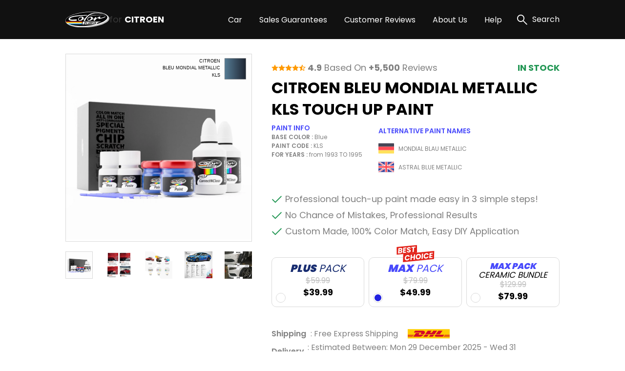

--- FILE ---
content_type: text/html; charset=UTF-8
request_url: https://pigment.adkdijital.com/globals.php?action=before_after_images
body_size: -150
content:
[["https:\/\/pigment.adkdijital.com\/public\/globals\/before_after_images\/3-before.jpg","https:\/\/pigment.adkdijital.com\/public\/globals\/before_after_images\/3-after.jpg"],["https:\/\/pigment.adkdijital.com\/public\/globals\/before_after_images\/2-before.jpg","https:\/\/pigment.adkdijital.com\/public\/globals\/before_after_images\/2-after.jpg"],["https:\/\/pigment.adkdijital.com\/public\/globals\/before_after_images\/1-before.jpg","https:\/\/pigment.adkdijital.com\/public\/globals\/before_after_images\/1-after.jpg"]]

--- FILE ---
content_type: text/css
request_url: https://citroentouchuppaint.com/public/assets//vendor/icomoon/style.css
body_size: -12
content:
@font-face {
  font-family: 'icomoon';
  src:  url('fonts/icomoon.eot?3bzpdf');
  src:  url('fonts/icomoon.eot?3bzpdf#iefix') format('embedded-opentype'),
    url('fonts/icomoon.ttf?3bzpdf') format('truetype'),
    url('fonts/icomoon.woff?3bzpdf') format('woff'),
    url('fonts/icomoon.svg?3bzpdf#icomoon') format('svg');
  font-weight: normal;
  font-style: normal;
  font-display: block;
}

[class^="icon-"], [class*=" icon-"] {
  /* use !important to prevent issues with browser extensions that change fonts */
  font-family: 'icomoon' !important;
  speak: never;
  font-style: normal;
  font-weight: normal;
  font-variant: normal;
  text-transform: none;
  line-height: 1;

  /* Better Font Rendering =========== */
  -webkit-font-smoothing: antialiased;
  -moz-osx-font-smoothing: grayscale;
}

.icon-tick:before {
  content: "\e90d";
}
.icon-star-half:before {
  content: "\e90c";
}
.icon-search:before {
  content: "\e900";
}
.icon-star:before {
  content: "\e901";
}
.icon-star-empty:before {
  content: "\e902";
}
.icon-tick-circle:before {
  content: "\e903";
}
.icon-tick-circle-fill:before {
  content: "\e904";
}
.icon-x-black:before {
  content: "\e905";
}
.icon-camera:before {
  content: "\e906";
}
.icon-chevron-right:before {
  content: "\e907";
}
.icon-chevron-left:before {
  content: "\e908";
}
.icon-chevron-down:before {
  content: "\e909";
}
.icon-chevron-up:before {
  content: "\e90a";
}
.icon-list:before {
  content: "\e90b";
}


--- FILE ---
content_type: text/css
request_url: https://citroentouchuppaint.com/public/assets//css/main.css?v4415
body_size: 12692
content:
*,
*::before,
*::after {
  margin: 0;
  padding: 0;
  box-sizing: border-box;
  color: inherit;
  font-family: inherit;
}

html,
body {
  height: 100%;
}

a,
a:link,
a:link::after {
  text-decoration: unset;
}

input,
textarea {
  outline: none;
  border: none;
  background: none;
  resize: none;
}

img,
video {
  max-width: 100%;
  height: auto;
}

button {
  outline: none;
  border: none;
  background: none;
  display: inline-flex;
  justify-content: center;
  align-items: center;
  cursor: pointer;
}

body {
  font-size: 100%;
  line-height: 1;
}

table {
  border-collapse: collapse;
  border-spacing: 0;
}

hr {
  border: none;
  border-top: 1px solid #d9d9d9;
}

/* Colors */
@font-face {
  font-display: swap;
  font-family: "poppins";
  src: url(../fonts/Poppins-Thin.ttf) format("TrueType");
  font-weight: 100;
}
@font-face {
  font-display: swap;
  font-family: "poppins";
  src: url(../fonts/Poppins-ExtraLight.ttf) format("TrueType");
  font-weight: 200;
}
@font-face {
  font-display: swap;
  font-family: "poppins";
  src: url(../fonts/Poppins-Light.ttf) format("TrueType");
  font-weight: 300;
}
@font-face {
  font-display: swap;
  font-family: "poppins";
  src: url(../fonts/Poppins-Regular.ttf) format("TrueType");
  font-weight: 300;
}
@font-face {
  font-display: swap;
  font-family: "poppins";
  src: url(../fonts/Poppins-Medium.ttf) format("TrueType");
  font-weight: 500;
}
@font-face {
  font-display: swap;
  font-family: "poppins";
  src: url(../fonts/Poppins-SemiBold.ttf) format("TrueType");
  font-weight: 600;
}
@font-face {
  font-display: swap;
  font-family: "poppins";
  src: url(../fonts/Poppins-Bold.ttf) format("TrueType");
  font-weight: 700;
}
@font-face {
  font-display: swap;
  font-family: "poppins";
  src: url(../fonts/Poppins-ExtraBold.ttf) format("TrueType");
  font-weight: 800;
}
@font-face {
  font-display: swap;
  font-family: "poppins";
  src: url(../fonts/Poppins-Black.ttf) format("TrueType");
  font-weight: 900;
}
/* Text Colors */
.text-dark {
  color: black !important;
}
.compatible-model-tag-warp {
  -ms-overflow-style: none; /* Internet Explorer 10+ */
  scrollbar-width: none;
  padding: 9px 0;
  height: auto;
  display: flex;
  align-items: center;
  gap: 5px;
  overflow: auto;
}
.compatible-model-tag-warp::-webkit-scrollbar {
  display: none; /* Safari and Chrome */
}
/* Background Colors */
.bg-dark {
  background-color: black !important;
}

/* Border Colors */
.border-dark {
  border-color: black !important;
}

/* Text Colors */
.text-white {
  color: white !important;
}

/* Background Colors */
.bg-white {
  background-color: white !important;
}

/* Border Colors */
.border-white {
  border-color: white !important;
}

/* Text Colors */
.text-soft-black {
  color: #111111 !important;
}

/* Background Colors */
.bg-soft-black {
  background-color: #111111 !important;
}

/* Border Colors */
.border-soft-black {
  border-color: #111111 !important;
}

/* Text Colors */
.text-black {
  color: #141414 !important;
}

/* Background Colors */
.bg-black {
  background-color: #141414 !important;
}

/* Border Colors */
.border-black {
  border-color: #141414 !important;
}

/* Text Colors */
.text-black-100 {
  color: #131313 !important;
}

/* Background Colors */
.bg-black-100 {
  background-color: #131313 !important;
}

/* Border Colors */
.border-black-100 {
  border-color: #131313 !important;
}

/* Text Colors */
.text-soft-grey {
  color: #383838 !important;
}

/* Background Colors */
.bg-soft-grey {
  background-color: #383838 !important;
}

/* Border Colors */
.border-soft-grey {
  border-color: #383838 !important;
}

/* Text Colors */
.text-dark-blue {
  color: #172c70 !important;
}

/* Background Colors */
.bg-dark-blue {
  background-color: #172c70 !important;
}

/* Border Colors */
.border-dark-blue {
  border-color: #172c70 !important;
}

/* Text Colors */
.text-grey-200 {
  color: #f2f2f2 !important;
}

/* Background Colors */
.bg-grey-200 {
  background-color: #f2f2f2 !important;
}

/* Border Colors */
.border-grey-200 {
  border-color: #f2f2f2 !important;
}

/* Text Colors */
.text-grey-500 {
  color: #f5f5f5 !important;
}

/* Background Colors */
.bg-grey-500 {
  background-color: #f5f5f5 !important;
}

/* Border Colors */
.border-grey-500 {
  border-color: #f5f5f5 !important;
}

/* Text Colors */
.text-grey-hard {
  color: #d9d9d9 !important;
}

/* Background Colors */
.bg-grey-hard {
  background-color: #d9d9d9 !important;
}

/* Border Colors */
.border-grey-hard {
  border-color: #d9d9d9 !important;
}

/* Text Colors */
.text-ghost {
  color: #fafafa !important;
}

/* Background Colors */
.bg-ghost {
  background-color: #fafafa !important;
}

/* Border Colors */
.border-ghost {
  border-color: #fafafa !important;
}

/* Text Colors */
.text-dark-red {
  color: #aa1908 !important;
}

/* Background Colors */
.bg-dark-red {
  background-color: #aa1908 !important;
}

/* Border Colors */
.border-dark-red {
  border-color: #aa1908 !important;
}

/* Text Colors */
.text-yellow {
  color: #ffc700 !important;
}

/* Background Colors */
.bg-yellow {
  background-color: #ffc700 !important;
}

/* Border Colors */
.border-yellow {
  border-color: #ffc700 !important;
}

/* Text Colors */
.text-palet-blue1 {
  color: #2222e0 !important;
}

/* Background Colors */
.bg-palet-blue1 {
  background-color: #2222e0 !important;
}

/* Border Colors */
.border-palet-blue1 {
  border-color: #2222e0 !important;
}

/* Text Colors */
.text-palet-blue2 {
  color: #484afb !important;
}

/* Background Colors */
.bg-palet-blue2 {
  background-color: #484afb !important;
}

/* Border Colors */
.border-palet-blue2 {
  border-color: #484afb !important;
}

/* Text Colors */
.text-palet-blue3 {
  color: #7877fb !important;
}

/* Background Colors */
.bg-palet-blue3 {
  background-color: #7877fb !important;
}

/* Border Colors */
.border-palet-blue3 {
  border-color: #7877fb !important;
}

/* Text Colors */
.text-grey-bold {
  color: #bfbfbf !important;
}

/* Background Colors */
.bg-grey-bold {
  background-color: #bfbfbf !important;
}

/* Border Colors */
.border-grey-bold {
  border-color: #bfbfbf !important;
}

/* Text Colors */
.text-green {
  color: #219653 !important;
}

/* Background Colors */
.bg-green {
  background-color: #219653 !important;
}

/* Border Colors */
.border-green {
  border-color: #219653 !important;
}

/* Text Colors */
.text-ghost-grey {
  color: #808080 !important;
}

/* Background Colors */
.bg-ghost-grey {
  background-color: #808080 !important;
}

/* Border Colors */
.border-ghost-grey {
  border-color: #808080 !important;
}

.text-start {
  text-align: start !important;
}

.text-center {
  text-align: center !important;
}

.text-end {
  text-align: end !important;
}

.text-justify {
  text-align: justify !important;
}

@media (min-width: 0) {
  .text-xs-start {
    text-align: start !important;
  }
}

@media (min-width: 576px) {
  .text-sm-start {
    text-align: start !important;
  }
}

@media (min-width: 768px) {
  .text-md-start {
    text-align: start !important;
  }
}

@media (min-width: 992px) {
  .text-lg-start {
    text-align: start !important;
  }
}

@media (min-width: 1200px) {
  .text-xl-start {
    text-align: start !important;
  }
}

@media (min-width: 1400px) {
  .text-xxl-start {
    text-align: start !important;
  }
}

@media (min-width: 1750px) {
  .text-xxxl-start {
    text-align: start !important;
  }
}

@media (min-width: 0) {
  .text-xs-center {
    text-align: center !important;
  }
}

@media (min-width: 576px) {
  .text-sm-center {
    text-align: center !important;
  }
}

@media (min-width: 768px) {
  .text-md-center {
    text-align: center !important;
  }
}

@media (min-width: 992px) {
  .text-lg-center {
    text-align: center !important;
  }
}

@media (min-width: 1200px) {
  .text-xl-center {
    text-align: center !important;
  }
}

@media (min-width: 1400px) {
  .text-xxl-center {
    text-align: center !important;
  }
}

@media (min-width: 1750px) {
  .text-xxxl-center {
    text-align: center !important;
  }
}

@media (min-width: 0) {
  .text-xs-end {
    text-align: end !important;
  }
}

@media (min-width: 576px) {
  .text-sm-end {
    text-align: end !important;
  }
}

@media (min-width: 768px) {
  .text-md-end {
    text-align: end !important;
  }
}

@media (min-width: 992px) {
  .text-lg-end {
    text-align: end !important;
  }
}

@media (min-width: 1200px) {
  .text-xl-end {
    text-align: end !important;
  }
}

@media (min-width: 1400px) {
  .text-xxl-end {
    text-align: end !important;
  }
}

@media (min-width: 1750px) {
  .text-xxxl-end {
    text-align: end !important;
  }
}

@media (min-width: 0) {
  .text-xs-justify {
    text-align: justify !important;
  }
}

@media (min-width: 576px) {
  .text-sm-justify {
    text-align: justify !important;
  }
}

@media (min-width: 768px) {
  .text-md-justify {
    text-align: justify !important;
  }
}

@media (min-width: 992px) {
  .text-lg-justify {
    text-align: justify !important;
  }
}

@media (min-width: 1200px) {
  .text-xl-justify {
    text-align: justify !important;
  }
}

@media (min-width: 1400px) {
  .text-xxl-justify {
    text-align: justify !important;
  }
}

@media (min-width: 1750px) {
  .text-xxxl-justify {
    text-align: justify !important;
  }
}

/* Font Weights */
.font-300 {
  font-weight: 300;
}

.font-400 {
  font-weight: 300;
}

.font-500 {
  font-weight: 500;
}

.font-600 {
  font-weight: 600;
}

.font-700 {
  font-weight: 700;
}

.font-800 {
  font-weight: 800;
}

.font-900 {
  font-weight: 900;
}

/* Font sizes */
.fs-10 {
  font-size: 10px;
}

.fs-12 {
  font-size: 12px;
}

.fs-14 {
  font-size: 14px;
}

.fs-16 {
  font-size: 16px;
}

.fs-18 {
  font-size: 18px;
}

.fs-20 {
  font-size: 18px;
}

.fs-22 {
  font-size: 22px;
}

.fs-24 {
  font-size: 24px;
}

.fs-30 {
  font-size: 30px;
}

.fs-32 {
  font-size: 32px;
}

.fs-42 {
  font-size: 42px;
}

.fs-48 {
  font-size: 48px;
}

@media (min-width: 0) {
  .fs-xs-10 {
    font-size: 10px;
  }
  .fs-xs-12 {
    font-size: 12px;
  }
  .fs-xs-14 {
    font-size: 14px;
  }
  .fs-xs-16 {
    font-size: 16px;
  }
  .fs-xs-18 {
    font-size: 18px;
  }
  .fs-xs-20 {
    font-size: 18px;
  }
  .fs-xs-22 {
    font-size: 22px;
  }
  .fs-xs-24 {
    font-size: 24px;
  }
  .fs-xs-30 {
    font-size: 30px;
  }
  .fs-xs-32 {
    font-size: 32px;
  }
  .fs-xs-42 {
    font-size: 42px;
  }
  .fs-xs-48 {
    font-size: 48px;
  }
}
@media (min-width: 576px) {
  .fs-sm-10 {
    font-size: 10px;
  }
  .fs-sm-12 {
    font-size: 12px;
  }
  .fs-sm-14 {
    font-size: 14px;
  }
  .fs-sm-16 {
    font-size: 16px;
  }
  .fs-sm-18 {
    font-size: 18px;
  }
  .fs-sm-20 {
    font-size: 18px;
  }
  .fs-sm-22 {
    font-size: 22px;
  }
  .fs-sm-24 {
    font-size: 24px;
  }
  .fs-sm-30 {
    font-size: 30px;
  }
  .fs-sm-32 {
    font-size: 32px;
  }
  .fs-sm-42 {
    font-size: 42px;
  }
  .fs-sm-48 {
    font-size: 48px;
  }
}
@media (min-width: 768px) {
  .fs-md-10 {
    font-size: 10px;
  }
  .fs-md-12 {
    font-size: 12px;
  }
  .fs-md-14 {
    font-size: 14px;
  }
  .fs-md-16 {
    font-size: 16px;
  }
  .fs-md-18 {
    font-size: 18px;
  }
  .fs-md-20 {
    font-size: 18px;
  }
  .fs-md-22 {
    font-size: 22px;
  }
  .fs-md-24 {
    font-size: 24px;
  }
  .fs-md-30 {
    font-size: 30px;
  }
  .fs-md-32 {
    font-size: 32px;
  }
  .fs-md-42 {
    font-size: 42px;
  }
  .fs-md-48 {
    font-size: 48px;
  }
}
@media (min-width: 992px) {
  .fs-lg-10 {
    font-size: 10px;
  }
  .fs-lg-12 {
    font-size: 12px;
  }
  .fs-lg-14 {
    font-size: 14px;
  }
  .fs-lg-16 {
    font-size: 16px;
  }
  .fs-lg-18 {
    font-size: 18px;
  }
  .fs-lg-20 {
    font-size: 18px;
  }
  .fs-lg-22 {
    font-size: 22px;
  }
  .fs-lg-24 {
    font-size: 24px;
  }
  .fs-lg-30 {
    font-size: 30px;
  }
  .fs-lg-32 {
    font-size: 32px;
  }
  .fs-lg-42 {
    font-size: 42px;
  }
  .fs-lg-48 {
    font-size: 48px;
  }
}
@media (min-width: 1200px) {
  .fs-xl-10 {
    font-size: 10px;
  }
  .fs-xl-12 {
    font-size: 12px;
  }
  .fs-xl-14 {
    font-size: 14px;
  }
  .fs-xl-16 {
    font-size: 16px;
  }
  .fs-xl-18 {
    font-size: 18px;
  }
  .fs-xl-20 {
    font-size: 18px;
  }
  .fs-xl-22 {
    font-size: 22px;
  }
  .fs-xl-24 {
    font-size: 24px;
  }
  .fs-xl-30 {
    font-size: 30px;
  }
  .fs-xl-32 {
    font-size: 32px;
  }
  .fs-xl-42 {
    font-size: 42px;
  }
  .fs-xl-48 {
    font-size: 48px;
  }
}
@media (min-width: 1400px) {
  .fs-xxl-10 {
    font-size: 10px;
  }
  .fs-xxl-12 {
    font-size: 12px;
  }
  .fs-xxl-14 {
    font-size: 14px;
  }
  .fs-xxl-16 {
    font-size: 16px;
  }
  .fs-xxl-18 {
    font-size: 18px;
  }
  .fs-xxl-20 {
    font-size: 18px;
  }
  .fs-xxl-22 {
    font-size: 22px;
  }
  .fs-xxl-24 {
    font-size: 24px;
  }
  .fs-xxl-30 {
    font-size: 30px;
  }
  .fs-xxl-32 {
    font-size: 32px;
  }
  .fs-xxl-42 {
    font-size: 42px;
  }
  .fs-xxl-48 {
    font-size: 48px;
  }
}
@media (min-width: 1750px) {
  .fs-xxxl-10 {
    font-size: 10px;
  }
  .fs-xxxl-12 {
    font-size: 12px;
  }
  .fs-xxxl-14 {
    font-size: 14px;
  }
  .fs-xxxl-16 {
    font-size: 16px;
  }
  .fs-xxxl-18 {
    font-size: 18px;
  }
  .fs-xxxl-20 {
    font-size: 18px;
  }
  .fs-xxxl-22 {
    font-size: 22px;
  }
  .fs-xxxl-24 {
    font-size: 24px;
  }
  .fs-xxxl-30 {
    font-size: 30px;
  }
  .fs-xxxl-32 {
    font-size: 32px;
  }
  .fs-xxxl-42 {
    font-size: 42px;
  }
  .fs-xxxl-48 {
    font-size: 48px;
  }
}
/* Opacity */
.opacity-0 {
  opacity: 0;
}

.opacity-1 {
  opacity: 0.1;
}

.opacity-2 {
  opacity: 0.2;
}

.opacity-2 {
  opacity: 0.2;
}

.opacity-3 {
  opacity: 0.3;
}

.opacity-4 {
  opacity: 0.4;
}

.opacity-5 {
  opacity: 0.5;
}

.opacity-6 {
  opacity: 0.6;
}

.opacity-7 {
  opacity: 0.7;
}

.opacity-8 {
  opacity: 0.8;
}

.opacity-9 {
  opacity: 0.9;
}

/* Gaps sizes */
.gap-5 {
  gap: 5px;
}

.gap-10 {
  gap: 10px;
}

.gap-12 {
  gap: 12px;
}

.gap-15 {
  gap: 15px;
}

.gap-20 {
  gap: 20px;
}

.gap-25 {
  gap: 25px;
}

.gap-30 {
  gap: 30px;
}

.gap-35 {
  gap: 35px;
}

.gap-40 {
  gap: 40px;
}

.gap-45 {
  gap: 45px;
}

.gap-50 {
  gap: 50px;
}

.gap-55 {
  gap: 55px;
}

@media (min-width: 0) {
  .gap-xs-5 {
    font-size: 5px;
  }
  .gap-xs-10 {
    font-size: 10px;
  }
  .gap-xs-12 {
    font-size: 12px;
  }
  .gap-xs-15 {
    font-size: 15px;
  }
  .gap-xs-20 {
    font-size: 18px;
  }
  .gap-xs-25 {
    font-size: 25px;
  }
  .gap-xs-30 {
    font-size: 30px;
  }
  .gap-xs-35 {
    font-size: 35px;
  }
  .gap-xs-40 {
    font-size: 40px;
  }
  .gap-xs-45 {
    font-size: 45px;
  }
  .gap-xs-50 {
    font-size: 50px;
  }
  .gap-xs-55 {
    font-size: 55px;
  }
}
@media (min-width: 576px) {
  .gap-sm-5 {
    font-size: 5px;
  }
  .gap-sm-10 {
    font-size: 10px;
  }
  .gap-sm-12 {
    font-size: 12px;
  }
  .gap-sm-15 {
    font-size: 15px;
  }
  .gap-sm-20 {
    font-size: 18px;
  }
  .gap-sm-25 {
    font-size: 25px;
  }
  .gap-sm-30 {
    font-size: 30px;
  }
  .gap-sm-35 {
    font-size: 35px;
  }
  .gap-sm-40 {
    font-size: 40px;
  }
  .gap-sm-45 {
    font-size: 45px;
  }
  .gap-sm-50 {
    font-size: 50px;
  }
  .gap-sm-55 {
    font-size: 55px;
  }
}
@media (min-width: 768px) {
  .gap-md-5 {
    font-size: 5px;
  }
  .gap-md-10 {
    font-size: 10px;
  }
  .gap-md-12 {
    font-size: 12px;
  }
  .gap-md-15 {
    font-size: 15px;
  }
  .gap-md-20 {
    font-size: 18px;
  }
  .gap-md-25 {
    font-size: 25px;
  }
  .gap-md-30 {
    font-size: 30px;
  }
  .gap-md-35 {
    font-size: 35px;
  }
  .gap-md-40 {
    font-size: 40px;
  }
  .gap-md-45 {
    font-size: 45px;
  }
  .gap-md-50 {
    font-size: 50px;
  }
  .gap-md-55 {
    font-size: 55px;
  }
}
@media (min-width: 992px) {
  .gap-lg-5 {
    font-size: 5px;
  }
  .gap-lg-10 {
    font-size: 10px;
  }
  .gap-lg-12 {
    font-size: 12px;
  }
  .gap-lg-15 {
    font-size: 15px;
  }
  .gap-lg-20 {
    font-size: 18px;
  }
  .gap-lg-25 {
    font-size: 25px;
  }
  .gap-lg-30 {
    font-size: 30px;
  }
  .gap-lg-35 {
    font-size: 35px;
  }
  .gap-lg-40 {
    font-size: 40px;
  }
  .gap-lg-45 {
    font-size: 45px;
  }
  .gap-lg-50 {
    font-size: 50px;
  }
  .gap-lg-55 {
    font-size: 55px;
  }
}
@media (min-width: 1200px) {
  .gap-xl-5 {
    font-size: 5px;
  }
  .gap-xl-10 {
    font-size: 10px;
  }
  .gap-xl-12 {
    font-size: 12px;
  }
  .gap-xl-15 {
    font-size: 15px;
  }
  .gap-xl-20 {
    font-size: 18px;
  }
  .gap-xl-25 {
    font-size: 25px;
  }
  .gap-xl-30 {
    font-size: 30px;
  }
  .gap-xl-35 {
    font-size: 35px;
  }
  .gap-xl-40 {
    font-size: 40px;
  }
  .gap-xl-45 {
    font-size: 45px;
  }
  .gap-xl-50 {
    font-size: 50px;
  }
  .gap-xl-55 {
    font-size: 55px;
  }
}
@media (min-width: 1400px) {
  .gap-xxl-5 {
    font-size: 5px;
  }
  .gap-xxl-10 {
    font-size: 10px;
  }
  .gap-xxl-12 {
    font-size: 12px;
  }
  .gap-xxl-15 {
    font-size: 15px;
  }
  .gap-xxl-20 {
    font-size: 18px;
  }
  .gap-xxl-25 {
    font-size: 25px;
  }
  .gap-xxl-30 {
    font-size: 30px;
  }
  .gap-xxl-35 {
    font-size: 35px;
  }
  .gap-xxl-40 {
    font-size: 40px;
  }
  .gap-xxl-45 {
    font-size: 45px;
  }
  .gap-xxl-50 {
    font-size: 50px;
  }
  .gap-xxl-55 {
    font-size: 55px;
  }
}
@media (min-width: 1750px) {
  .gap-xxxl-5 {
    font-size: 5px;
  }
  .gap-xxxl-10 {
    font-size: 10px;
  }
  .gap-xxxl-12 {
    font-size: 12px;
  }
  .gap-xxxl-15 {
    font-size: 15px;
  }
  .gap-xxxl-20 {
    font-size: 18px;
  }
  .gap-xxxl-25 {
    font-size: 25px;
  }
  .gap-xxxl-30 {
    font-size: 30px;
  }
  .gap-xxxl-35 {
    font-size: 35px;
  }
  .gap-xxxl-40 {
    font-size: 40px;
  }
  .gap-xxxl-45 {
    font-size: 45px;
  }
  .gap-xxxl-50 {
    font-size: 50px;
  }
  .gap-xxxl-55 {
    font-size: 55px;
  }
}
/* Borders */
.w-6 {
  width: 6% !important;
}

.h-6 {
  height: 6% !important;
}

.w-8 {
  width: 8% !important;
}

.h-8 {
  height: 8% !important;
}

.w-10 {
  width: 10% !important;
}

.h-10 {
  height: 10% !important;
}

.w-15 {
  width: 15% !important;
}

.h-15 {
  height: 15% !important;
}

.w-20 {
  width: 20% !important;
}

.h-20 {
  height: 20% !important;
}

.w-25 {
  width: 25% !important;
}

.h-25 {
  height: 25% !important;
}

.w-30 {
  width: 30% !important;
}

.h-30 {
  height: 30% !important;
}

.w-40 {
  width: 40% !important;
}

.h-40 {
  height: 40% !important;
}

.w-50 {
  width: 50% !important;
}

.h-50 {
  height: 50% !important;
}

.w-60 {
  width: 60% !important;
}

.h-60 {
  height: 60% !important;
}

.w-70 {
  width: 70% !important;
}

.h-70 {
  height: 70% !important;
}

.w-80 {
  width: 80% !important;
}

.h-80 {
  height: 80% !important;
}

.w-90 {
  width: 90% !important;
}

.h-90 {
  height: 90% !important;
}

.w-100 {
  width: 100% !important;
}

.h-100 {
  height: 100% !important;
}

.w-200 {
  width: 200% !important;
}

.h-200 {
  height: 200% !important;
}

.mt-6 {
  margin-top: 6px;
}

.mb-6 {
  margin-bottom: 6px;
}

.me-6 {
  margin-left: 6px;
}

.ms-6 {
  margin-right: 6px;
}

.pt-6 {
  padding-top: 6px;
}

.pb-6 {
  padding-bottom: 6px;
}

.ps-6 {
  padding-left: 6px;
}

.pe-6 {
  padding-right: 6px;
}

.mt-8 {
  margin-top: 8px;
}

.mb-8 {
  margin-bottom: 8px;
}

.me-8 {
  margin-left: 8px;
}

.ms-8 {
  margin-right: 8px;
}

.pt-8 {
  padding-top: 8px;
}

.pb-8 {
  padding-bottom: 8px;
}

.ps-8 {
  padding-left: 8px;
}

.pe-8 {
  padding-right: 8px;
}

.mt-10 {
  margin-top: 10px;
}

.mb-10 {
  margin-bottom: 10px;
}

.me-10 {
  margin-left: 10px;
}

.ms-10 {
  margin-right: 10px;
}

.pt-10 {
  padding-top: 10px;
}

.pb-10 {
  padding-bottom: 10px;
}

.ps-10 {
  padding-left: 10px;
}

.pe-10 {
  padding-right: 10px;
}

.mt-15 {
  margin-top: 15px;
}

.mb-15 {
  margin-bottom: 15px;
}

.me-15 {
  margin-left: 15px;
}

.ms-15 {
  margin-right: 15px;
}

.pt-15 {
  padding-top: 15px;
}

.pb-15 {
  padding-bottom: 15px;
}

.ps-15 {
  padding-left: 15px;
}

.pe-15 {
  padding-right: 15px;
}

.mt-20 {
  margin-top: 20px;
}

.mb-20 {
  margin-bottom: 20px;
}

.me-20 {
  margin-left: 20px;
}

.ms-20 {
  margin-right: 20px;
}

.pt-20 {
  padding-top: 20px;
}

.pb-20 {
  padding-bottom: 20px;
}

.ps-20 {
  padding-left: 20px;
}

.pe-20 {
  padding-right: 20px;
}

.mt-25 {
  margin-top: 25px;
}

.mb-25 {
  margin-bottom: 25px;
}

.me-25 {
  margin-left: 25px;
}

.ms-25 {
  margin-right: 25px;
}

.pt-25 {
  padding-top: 25px;
}

.pb-25 {
  padding-bottom: 25px;
}

.ps-25 {
  padding-left: 25px;
}

.pe-25 {
  padding-right: 25px;
}

.mt-30 {
  margin-top: 30px;
}

.mb-30 {
  margin-bottom: 30px;
}

.me-30 {
  margin-left: 30px;
}

.ms-30 {
  margin-right: 30px;
}

.pt-30 {
  padding-top: 30px;
}

.pb-30 {
  padding-bottom: 30px;
}

.ps-30 {
  padding-left: 30px;
}

.pe-30 {
  padding-right: 30px;
}

.mt-40 {
  margin-top: 40px;
}

.mb-40 {
  margin-bottom: 40px;
}

.me-40 {
  margin-left: 40px;
}

.ms-40 {
  margin-right: 40px;
}

.pt-40 {
  padding-top: 40px;
}

.pb-40 {
  padding-bottom: 40px;
}

.ps-40 {
  padding-left: 40px;
}

.pe-40 {
  padding-right: 40px;
}

.mt-50 {
  margin-top: 50px;
}

.mb-50 {
  margin-bottom: 50px;
}

.me-50 {
  margin-left: 50px;
}

.ms-50 {
  margin-right: 50px;
}

.pt-50 {
  padding-top: 50px;
}

.pb-50 {
  padding-bottom: 50px;
}

.ps-50 {
  padding-left: 50px;
}

.pe-50 {
  padding-right: 50px;
}

.mt-60 {
  margin-top: 60px;
}

.mb-60 {
  margin-bottom: 60px;
}

.me-60 {
  margin-left: 60px;
}

.ms-60 {
  margin-right: 60px;
}

.pt-60 {
  padding-top: 60px;
}

.pb-60 {
  padding-bottom: 60px;
}

.ps-60 {
  padding-left: 60px;
}

.pe-60 {
  padding-right: 60px;
}

.mt-70 {
  margin-top: 70px;
}

.mb-70 {
  margin-bottom: 70px;
}

.me-70 {
  margin-left: 70px;
}

.ms-70 {
  margin-right: 70px;
}

.pt-70 {
  padding-top: 70px;
}

.pb-70 {
  padding-bottom: 70px;
}

.ps-70 {
  padding-left: 70px;
}

.pe-70 {
  padding-right: 70px;
}

.mt-80 {
  margin-top: 80px;
}

.mb-80 {
  margin-bottom: 80px;
}

.me-80 {
  margin-left: 80px;
}

.ms-80 {
  margin-right: 80px;
}

.pt-80 {
  padding-top: 80px;
}

.pb-80 {
  padding-bottom: 80px;
}

.ps-80 {
  padding-left: 80px;
}

.pe-80 {
  padding-right: 80px;
}

.mt-90 {
  margin-top: 90px;
}

.mb-90 {
  margin-bottom: 90px;
}

.me-90 {
  margin-left: 90px;
}

.ms-90 {
  margin-right: 90px;
}

.pt-90 {
  padding-top: 90px;
}

.pb-90 {
  padding-bottom: 90px;
}

.ps-90 {
  padding-left: 90px;
}

.pe-90 {
  padding-right: 90px;
}

.mt-100 {
  margin-top: 100px;
}

.mb-100 {
  margin-bottom: 100px;
}

.me-100 {
  margin-left: 100px;
}

.ms-100 {
  margin-right: 100px;
}

.pt-100 {
  padding-top: 100px;
}

.pb-100 {
  padding-bottom: 100px;
}

.ps-100 {
  padding-left: 100px;
}

.pe-100 {
  padding-right: 100px;
}

.mt-200 {
  margin-top: 200px;
}

.mb-200 {
  margin-bottom: 200px;
}

.me-200 {
  margin-left: 200px;
}

.ms-200 {
  margin-right: 200px;
}

.pt-200 {
  padding-top: 200px;
}

.pb-200 {
  padding-bottom: 200px;
}

.ps-200 {
  padding-left: 200px;
}

.pe-200 {
  padding-right: 200px;
}

@media (min-width: 0) {
  .mt-xs-6 {
    margin-top: 6px;
  }
  .mb-xs-6 {
    margin-bottom: 6px;
  }
  .ms-xs-6 {
    margin-left: 6px;
  }
  .me-xs-6 {
    margin-right: 6px;
  }
  .pt-xs-6 {
    padding-top: 6px;
  }
  .pb-xs-6 {
    padding-bottom: 6px;
  }
  .ps-xs-6 {
    padding-left: 6px;
  }
  .pe-xs-6 {
    padding-right: 6px;
  }
  .mt-xs-8 {
    margin-top: 8px;
  }
  .mb-xs-8 {
    margin-bottom: 8px;
  }
  .ms-xs-8 {
    margin-left: 8px;
  }
  .me-xs-8 {
    margin-right: 8px;
  }
  .pt-xs-8 {
    padding-top: 8px;
  }
  .pb-xs-8 {
    padding-bottom: 8px;
  }
  .ps-xs-8 {
    padding-left: 8px;
  }
  .pe-xs-8 {
    padding-right: 8px;
  }
  .mt-xs-10 {
    margin-top: 10px;
  }
  .mb-xs-10 {
    margin-bottom: 10px;
  }
  .ms-xs-10 {
    margin-left: 10px;
  }
  .me-xs-10 {
    margin-right: 10px;
  }
  .pt-xs-10 {
    padding-top: 10px;
  }
  .pb-xs-10 {
    padding-bottom: 10px;
  }
  .ps-xs-10 {
    padding-left: 10px;
  }
  .pe-xs-10 {
    padding-right: 10px;
  }
  .mt-xs-15 {
    margin-top: 15px;
  }
  .mb-xs-15 {
    margin-bottom: 15px;
  }
  .ms-xs-15 {
    margin-left: 15px;
  }
  .me-xs-15 {
    margin-right: 15px;
  }
  .pt-xs-15 {
    padding-top: 15px;
  }
  .pb-xs-15 {
    padding-bottom: 15px;
  }
  .ps-xs-15 {
    padding-left: 15px;
  }
  .pe-xs-15 {
    padding-right: 15px;
  }
  .mt-xs-20 {
    margin-top: 20px;
  }
  .mb-xs-20 {
    margin-bottom: 20px;
  }
  .ms-xs-20 {
    margin-left: 20px;
  }
  .me-xs-20 {
    margin-right: 20px;
  }
  .pt-xs-20 {
    padding-top: 20px;
  }
  .pb-xs-20 {
    padding-bottom: 20px;
  }
  .ps-xs-20 {
    padding-left: 20px;
  }
  .pe-xs-20 {
    padding-right: 20px;
  }
  .mt-xs-25 {
    margin-top: 25px;
  }
  .mb-xs-25 {
    margin-bottom: 25px;
  }
  .ms-xs-25 {
    margin-left: 25px;
  }
  .me-xs-25 {
    margin-right: 25px;
  }
  .pt-xs-25 {
    padding-top: 25px;
  }
  .pb-xs-25 {
    padding-bottom: 25px;
  }
  .ps-xs-25 {
    padding-left: 25px;
  }
  .pe-xs-25 {
    padding-right: 25px;
  }
  .mt-xs-30 {
    margin-top: 30px;
  }
  .mb-xs-30 {
    margin-bottom: 30px;
  }
  .ms-xs-30 {
    margin-left: 30px;
  }
  .me-xs-30 {
    margin-right: 30px;
  }
  .pt-xs-30 {
    padding-top: 30px;
  }
  .pb-xs-30 {
    padding-bottom: 30px;
  }
  .ps-xs-30 {
    padding-left: 30px;
  }
  .pe-xs-30 {
    padding-right: 30px;
  }
  .mt-xs-40 {
    margin-top: 40px;
  }
  .mb-xs-40 {
    margin-bottom: 40px;
  }
  .ms-xs-40 {
    margin-left: 40px;
  }
  .me-xs-40 {
    margin-right: 40px;
  }
  .pt-xs-40 {
    padding-top: 40px;
  }
  .pb-xs-40 {
    padding-bottom: 40px;
  }
  .ps-xs-40 {
    padding-left: 40px;
  }
  .pe-xs-40 {
    padding-right: 40px;
  }
  .mt-xs-50 {
    margin-top: 50px;
  }
  .mb-xs-50 {
    margin-bottom: 50px;
  }
  .ms-xs-50 {
    margin-left: 50px;
  }
  .me-xs-50 {
    margin-right: 50px;
  }
  .pt-xs-50 {
    padding-top: 50px;
  }
  .pb-xs-50 {
    padding-bottom: 50px;
  }
  .ps-xs-50 {
    padding-left: 50px;
  }
  .pe-xs-50 {
    padding-right: 50px;
  }
  .mt-xs-60 {
    margin-top: 60px;
  }
  .mb-xs-60 {
    margin-bottom: 60px;
  }
  .ms-xs-60 {
    margin-left: 60px;
  }
  .me-xs-60 {
    margin-right: 60px;
  }
  .pt-xs-60 {
    padding-top: 60px;
  }
  .pb-xs-60 {
    padding-bottom: 60px;
  }
  .ps-xs-60 {
    padding-left: 60px;
  }
  .pe-xs-60 {
    padding-right: 60px;
  }
  .mt-xs-70 {
    margin-top: 70px;
  }
  .mb-xs-70 {
    margin-bottom: 70px;
  }
  .ms-xs-70 {
    margin-left: 70px;
  }
  .me-xs-70 {
    margin-right: 70px;
  }
  .pt-xs-70 {
    padding-top: 70px;
  }
  .pb-xs-70 {
    padding-bottom: 70px;
  }
  .ps-xs-70 {
    padding-left: 70px;
  }
  .pe-xs-70 {
    padding-right: 70px;
  }
  .mt-xs-80 {
    margin-top: 80px;
  }
  .mb-xs-80 {
    margin-bottom: 80px;
  }
  .ms-xs-80 {
    margin-left: 80px;
  }
  .me-xs-80 {
    margin-right: 80px;
  }
  .pt-xs-80 {
    padding-top: 80px;
  }
  .pb-xs-80 {
    padding-bottom: 80px;
  }
  .ps-xs-80 {
    padding-left: 80px;
  }
  .pe-xs-80 {
    padding-right: 80px;
  }
  .mt-xs-90 {
    margin-top: 90px;
  }
  .mb-xs-90 {
    margin-bottom: 90px;
  }
  .ms-xs-90 {
    margin-left: 90px;
  }
  .me-xs-90 {
    margin-right: 90px;
  }
  .pt-xs-90 {
    padding-top: 90px;
  }
  .pb-xs-90 {
    padding-bottom: 90px;
  }
  .ps-xs-90 {
    padding-left: 90px;
  }
  .pe-xs-90 {
    padding-right: 90px;
  }
  .mt-xs-100 {
    margin-top: 100px;
  }
  .mb-xs-100 {
    margin-bottom: 100px;
  }
  .ms-xs-100 {
    margin-left: 100px;
  }
  .me-xs-100 {
    margin-right: 100px;
  }
  .pt-xs-100 {
    padding-top: 100px;
  }
  .pb-xs-100 {
    padding-bottom: 100px;
  }
  .ps-xs-100 {
    padding-left: 100px;
  }
  .pe-xs-100 {
    padding-right: 100px;
  }
  .mt-xs-200 {
    margin-top: 200px;
  }
  .mb-xs-200 {
    margin-bottom: 200px;
  }
  .ms-xs-200 {
    margin-left: 200px;
  }
  .me-xs-200 {
    margin-right: 200px;
  }
  .pt-xs-200 {
    padding-top: 200px;
  }
  .pb-xs-200 {
    padding-bottom: 200px;
  }
  .ps-xs-200 {
    padding-left: 200px;
  }
  .pe-xs-200 {
    padding-right: 200px;
  }
}
@media (min-width: 576px) {
  .mt-sm-6 {
    margin-top: 6px;
  }
  .mb-sm-6 {
    margin-bottom: 6px;
  }
  .ms-sm-6 {
    margin-left: 6px;
  }
  .me-sm-6 {
    margin-right: 6px;
  }
  .pt-sm-6 {
    padding-top: 6px;
  }
  .pb-sm-6 {
    padding-bottom: 6px;
  }
  .ps-sm-6 {
    padding-left: 6px;
  }
  .pe-sm-6 {
    padding-right: 6px;
  }
  .mt-sm-8 {
    margin-top: 8px;
  }
  .mb-sm-8 {
    margin-bottom: 8px;
  }
  .ms-sm-8 {
    margin-left: 8px;
  }
  .me-sm-8 {
    margin-right: 8px;
  }
  .pt-sm-8 {
    padding-top: 8px;
  }
  .pb-sm-8 {
    padding-bottom: 8px;
  }
  .ps-sm-8 {
    padding-left: 8px;
  }
  .pe-sm-8 {
    padding-right: 8px;
  }
  .mt-sm-10 {
    margin-top: 10px;
  }
  .mb-sm-10 {
    margin-bottom: 10px;
  }
  .ms-sm-10 {
    margin-left: 10px;
  }
  .me-sm-10 {
    margin-right: 10px;
  }
  .pt-sm-10 {
    padding-top: 10px;
  }
  .pb-sm-10 {
    padding-bottom: 10px;
  }
  .ps-sm-10 {
    padding-left: 10px;
  }
  .pe-sm-10 {
    padding-right: 10px;
  }
  .mt-sm-15 {
    margin-top: 15px;
  }
  .mb-sm-15 {
    margin-bottom: 15px;
  }
  .ms-sm-15 {
    margin-left: 15px;
  }
  .me-sm-15 {
    margin-right: 15px;
  }
  .pt-sm-15 {
    padding-top: 15px;
  }
  .pb-sm-15 {
    padding-bottom: 15px;
  }
  .ps-sm-15 {
    padding-left: 15px;
  }
  .pe-sm-15 {
    padding-right: 15px;
  }
  .mt-sm-20 {
    margin-top: 20px;
  }
  .mb-sm-20 {
    margin-bottom: 20px;
  }
  .ms-sm-20 {
    margin-left: 20px;
  }
  .me-sm-20 {
    margin-right: 20px;
  }
  .pt-sm-20 {
    padding-top: 20px;
  }
  .pb-sm-20 {
    padding-bottom: 20px;
  }
  .ps-sm-20 {
    padding-left: 20px;
  }
  .pe-sm-20 {
    padding-right: 20px;
  }
  .mt-sm-25 {
    margin-top: 25px;
  }
  .mb-sm-25 {
    margin-bottom: 25px;
  }
  .ms-sm-25 {
    margin-left: 25px;
  }
  .me-sm-25 {
    margin-right: 25px;
  }
  .pt-sm-25 {
    padding-top: 25px;
  }
  .pb-sm-25 {
    padding-bottom: 25px;
  }
  .ps-sm-25 {
    padding-left: 25px;
  }
  .pe-sm-25 {
    padding-right: 25px;
  }
  .mt-sm-30 {
    margin-top: 30px;
  }
  .mb-sm-30 {
    margin-bottom: 30px;
  }
  .ms-sm-30 {
    margin-left: 30px;
  }
  .me-sm-30 {
    margin-right: 30px;
  }
  .pt-sm-30 {
    padding-top: 30px;
  }
  .pb-sm-30 {
    padding-bottom: 30px;
  }
  .ps-sm-30 {
    padding-left: 30px;
  }
  .pe-sm-30 {
    padding-right: 30px;
  }
  .mt-sm-40 {
    margin-top: 40px;
  }
  .mb-sm-40 {
    margin-bottom: 40px;
  }
  .ms-sm-40 {
    margin-left: 40px;
  }
  .me-sm-40 {
    margin-right: 40px;
  }
  .pt-sm-40 {
    padding-top: 40px;
  }
  .pb-sm-40 {
    padding-bottom: 40px;
  }
  .ps-sm-40 {
    padding-left: 40px;
  }
  .pe-sm-40 {
    padding-right: 40px;
  }
  .mt-sm-50 {
    margin-top: 50px;
  }
  .mb-sm-50 {
    margin-bottom: 50px;
  }
  .ms-sm-50 {
    margin-left: 50px;
  }
  .me-sm-50 {
    margin-right: 50px;
  }
  .pt-sm-50 {
    padding-top: 50px;
  }
  .pb-sm-50 {
    padding-bottom: 50px;
  }
  .ps-sm-50 {
    padding-left: 50px;
  }
  .pe-sm-50 {
    padding-right: 50px;
  }
  .mt-sm-60 {
    margin-top: 60px;
  }
  .mb-sm-60 {
    margin-bottom: 60px;
  }
  .ms-sm-60 {
    margin-left: 60px;
  }
  .me-sm-60 {
    margin-right: 60px;
  }
  .pt-sm-60 {
    padding-top: 60px;
  }
  .pb-sm-60 {
    padding-bottom: 60px;
  }
  .ps-sm-60 {
    padding-left: 60px;
  }
  .pe-sm-60 {
    padding-right: 60px;
  }
  .mt-sm-70 {
    margin-top: 70px;
  }
  .mb-sm-70 {
    margin-bottom: 70px;
  }
  .ms-sm-70 {
    margin-left: 70px;
  }
  .me-sm-70 {
    margin-right: 70px;
  }
  .pt-sm-70 {
    padding-top: 70px;
  }
  .pb-sm-70 {
    padding-bottom: 70px;
  }
  .ps-sm-70 {
    padding-left: 70px;
  }
  .pe-sm-70 {
    padding-right: 70px;
  }
  .mt-sm-80 {
    margin-top: 80px;
  }
  .mb-sm-80 {
    margin-bottom: 80px;
  }
  .ms-sm-80 {
    margin-left: 80px;
  }
  .me-sm-80 {
    margin-right: 80px;
  }
  .pt-sm-80 {
    padding-top: 80px;
  }
  .pb-sm-80 {
    padding-bottom: 80px;
  }
  .ps-sm-80 {
    padding-left: 80px;
  }
  .pe-sm-80 {
    padding-right: 80px;
  }
  .mt-sm-90 {
    margin-top: 90px;
  }
  .mb-sm-90 {
    margin-bottom: 90px;
  }
  .ms-sm-90 {
    margin-left: 90px;
  }
  .me-sm-90 {
    margin-right: 90px;
  }
  .pt-sm-90 {
    padding-top: 90px;
  }
  .pb-sm-90 {
    padding-bottom: 90px;
  }
  .ps-sm-90 {
    padding-left: 90px;
  }
  .pe-sm-90 {
    padding-right: 90px;
  }
  .mt-sm-100 {
    margin-top: 100px;
  }
  .mb-sm-100 {
    margin-bottom: 100px;
  }
  .ms-sm-100 {
    margin-left: 100px;
  }
  .me-sm-100 {
    margin-right: 100px;
  }
  .pt-sm-100 {
    padding-top: 100px;
  }
  .pb-sm-100 {
    padding-bottom: 100px;
  }
  .ps-sm-100 {
    padding-left: 100px;
  }
  .pe-sm-100 {
    padding-right: 100px;
  }
  .mt-sm-200 {
    margin-top: 200px;
  }
  .mb-sm-200 {
    margin-bottom: 200px;
  }
  .ms-sm-200 {
    margin-left: 200px;
  }
  .me-sm-200 {
    margin-right: 200px;
  }
  .pt-sm-200 {
    padding-top: 200px;
  }
  .pb-sm-200 {
    padding-bottom: 200px;
  }
  .ps-sm-200 {
    padding-left: 200px;
  }
  .pe-sm-200 {
    padding-right: 200px;
  }
}
@media (min-width: 768px) {
  .mt-md-6 {
    margin-top: 6px;
  }
  .mb-md-6 {
    margin-bottom: 6px;
  }
  .ms-md-6 {
    margin-left: 6px;
  }
  .me-md-6 {
    margin-right: 6px;
  }
  .pt-md-6 {
    padding-top: 6px;
  }
  .pb-md-6 {
    padding-bottom: 6px;
  }
  .ps-md-6 {
    padding-left: 6px;
  }
  .pe-md-6 {
    padding-right: 6px;
  }
  .mt-md-8 {
    margin-top: 8px;
  }
  .mb-md-8 {
    margin-bottom: 8px;
  }
  .ms-md-8 {
    margin-left: 8px;
  }
  .me-md-8 {
    margin-right: 8px;
  }
  .pt-md-8 {
    padding-top: 8px;
  }
  .pb-md-8 {
    padding-bottom: 8px;
  }
  .ps-md-8 {
    padding-left: 8px;
  }
  .pe-md-8 {
    padding-right: 8px;
  }
  .mt-md-10 {
    margin-top: 10px;
  }
  .mb-md-10 {
    margin-bottom: 10px;
  }
  .ms-md-10 {
    margin-left: 10px;
  }
  .me-md-10 {
    margin-right: 10px;
  }
  .pt-md-10 {
    padding-top: 10px;
  }
  .pb-md-10 {
    padding-bottom: 10px;
  }
  .ps-md-10 {
    padding-left: 10px;
  }
  .pe-md-10 {
    padding-right: 10px;
  }
  .mt-md-15 {
    margin-top: 15px;
  }
  .mb-md-15 {
    margin-bottom: 15px;
  }
  .ms-md-15 {
    margin-left: 15px;
  }
  .me-md-15 {
    margin-right: 15px;
  }
  .pt-md-15 {
    padding-top: 15px;
  }
  .pb-md-15 {
    padding-bottom: 15px;
  }
  .ps-md-15 {
    padding-left: 15px;
  }
  .pe-md-15 {
    padding-right: 15px;
  }
  .mt-md-20 {
    margin-top: 20px;
  }
  .mb-md-20 {
    margin-bottom: 20px;
  }
  .ms-md-20 {
    margin-left: 20px;
  }
  .me-md-20 {
    margin-right: 20px;
  }
  .pt-md-20 {
    padding-top: 20px;
  }
  .pb-md-20 {
    padding-bottom: 20px;
  }
  .ps-md-20 {
    padding-left: 20px;
  }
  .pe-md-20 {
    padding-right: 20px;
  }
  .mt-md-25 {
    margin-top: 25px;
  }
  .mb-md-25 {
    margin-bottom: 25px;
  }
  .ms-md-25 {
    margin-left: 25px;
  }
  .me-md-25 {
    margin-right: 25px;
  }
  .pt-md-25 {
    padding-top: 25px;
  }
  .pb-md-25 {
    padding-bottom: 25px;
  }
  .ps-md-25 {
    padding-left: 25px;
  }
  .pe-md-25 {
    padding-right: 25px;
  }
  .mt-md-30 {
    margin-top: 30px;
  }
  .mb-md-30 {
    margin-bottom: 30px;
  }
  .ms-md-30 {
    margin-left: 30px;
  }
  .me-md-30 {
    margin-right: 30px;
  }
  .pt-md-30 {
    padding-top: 30px;
  }
  .pb-md-30 {
    padding-bottom: 30px;
  }
  .ps-md-30 {
    padding-left: 30px;
  }
  .pe-md-30 {
    padding-right: 30px;
  }
  .mt-md-40 {
    margin-top: 40px;
  }
  .mb-md-40 {
    margin-bottom: 40px;
  }
  .ms-md-40 {
    margin-left: 40px;
  }
  .me-md-40 {
    margin-right: 40px;
  }
  .pt-md-40 {
    padding-top: 40px;
  }
  .pb-md-40 {
    padding-bottom: 40px;
  }
  .ps-md-40 {
    padding-left: 40px;
  }
  .pe-md-40 {
    padding-right: 40px;
  }
  .mt-md-50 {
    margin-top: 50px;
  }
  .mb-md-50 {
    margin-bottom: 50px;
  }
  .ms-md-50 {
    margin-left: 50px;
  }
  .me-md-50 {
    margin-right: 50px;
  }
  .pt-md-50 {
    padding-top: 50px;
  }
  .pb-md-50 {
    padding-bottom: 50px;
  }
  .ps-md-50 {
    padding-left: 50px;
  }
  .pe-md-50 {
    padding-right: 50px;
  }
  .mt-md-60 {
    margin-top: 60px;
  }
  .mb-md-60 {
    margin-bottom: 60px;
  }
  .ms-md-60 {
    margin-left: 60px;
  }
  .me-md-60 {
    margin-right: 60px;
  }
  .pt-md-60 {
    padding-top: 60px;
  }
  .pb-md-60 {
    padding-bottom: 60px;
  }
  .ps-md-60 {
    padding-left: 60px;
  }
  .pe-md-60 {
    padding-right: 60px;
  }
  .mt-md-70 {
    margin-top: 70px;
  }
  .mb-md-70 {
    margin-bottom: 70px;
  }
  .ms-md-70 {
    margin-left: 70px;
  }
  .me-md-70 {
    margin-right: 70px;
  }
  .pt-md-70 {
    padding-top: 70px;
  }
  .pb-md-70 {
    padding-bottom: 70px;
  }
  .ps-md-70 {
    padding-left: 70px;
  }
  .pe-md-70 {
    padding-right: 70px;
  }
  .mt-md-80 {
    margin-top: 80px;
  }
  .mb-md-80 {
    margin-bottom: 80px;
  }
  .ms-md-80 {
    margin-left: 80px;
  }
  .me-md-80 {
    margin-right: 80px;
  }
  .pt-md-80 {
    padding-top: 80px;
  }
  .pb-md-80 {
    padding-bottom: 80px;
  }
  .ps-md-80 {
    padding-left: 80px;
  }
  .pe-md-80 {
    padding-right: 80px;
  }
  .mt-md-90 {
    margin-top: 90px;
  }
  .mb-md-90 {
    margin-bottom: 90px;
  }
  .ms-md-90 {
    margin-left: 90px;
  }
  .me-md-90 {
    margin-right: 90px;
  }
  .pt-md-90 {
    padding-top: 90px;
  }
  .pb-md-90 {
    padding-bottom: 90px;
  }
  .ps-md-90 {
    padding-left: 90px;
  }
  .pe-md-90 {
    padding-right: 90px;
  }
  .mt-md-100 {
    margin-top: 100px;
  }
  .mb-md-100 {
    margin-bottom: 100px;
  }
  .ms-md-100 {
    margin-left: 100px;
  }
  .me-md-100 {
    margin-right: 100px;
  }
  .pt-md-100 {
    padding-top: 100px;
  }
  .pb-md-100 {
    padding-bottom: 100px;
  }
  .ps-md-100 {
    padding-left: 100px;
  }
  .pe-md-100 {
    padding-right: 100px;
  }
  .mt-md-200 {
    margin-top: 200px;
  }
  .mb-md-200 {
    margin-bottom: 200px;
  }
  .ms-md-200 {
    margin-left: 200px;
  }
  .me-md-200 {
    margin-right: 200px;
  }
  .pt-md-200 {
    padding-top: 200px;
  }
  .pb-md-200 {
    padding-bottom: 200px;
  }
  .ps-md-200 {
    padding-left: 200px;
  }
  .pe-md-200 {
    padding-right: 200px;
  }
}
@media (min-width: 992px) {
  .mt-lg-6 {
    margin-top: 6px;
  }
  .mb-lg-6 {
    margin-bottom: 6px;
  }
  .ms-lg-6 {
    margin-left: 6px;
  }
  .me-lg-6 {
    margin-right: 6px;
  }
  .pt-lg-6 {
    padding-top: 6px;
  }
  .pb-lg-6 {
    padding-bottom: 6px;
  }
  .ps-lg-6 {
    padding-left: 6px;
  }
  .pe-lg-6 {
    padding-right: 6px;
  }
  .mt-lg-8 {
    margin-top: 8px;
  }
  .mb-lg-8 {
    margin-bottom: 8px;
  }
  .ms-lg-8 {
    margin-left: 8px;
  }
  .me-lg-8 {
    margin-right: 8px;
  }
  .pt-lg-8 {
    padding-top: 8px;
  }
  .pb-lg-8 {
    padding-bottom: 8px;
  }
  .ps-lg-8 {
    padding-left: 8px;
  }
  .pe-lg-8 {
    padding-right: 8px;
  }
  .mt-lg-10 {
    margin-top: 10px;
  }
  .mb-lg-10 {
    margin-bottom: 10px;
  }
  .ms-lg-10 {
    margin-left: 10px;
  }
  .me-lg-10 {
    margin-right: 10px;
  }
  .pt-lg-10 {
    padding-top: 10px;
  }
  .pb-lg-10 {
    padding-bottom: 10px;
  }
  .ps-lg-10 {
    padding-left: 10px;
  }
  .pe-lg-10 {
    padding-right: 10px;
  }
  .mt-lg-15 {
    margin-top: 15px;
  }
  .mb-lg-15 {
    margin-bottom: 15px;
  }
  .ms-lg-15 {
    margin-left: 15px;
  }
  .me-lg-15 {
    margin-right: 15px;
  }
  .pt-lg-15 {
    padding-top: 15px;
  }
  .pb-lg-15 {
    padding-bottom: 15px;
  }
  .ps-lg-15 {
    padding-left: 15px;
  }
  .pe-lg-15 {
    padding-right: 15px;
  }
  .mt-lg-20 {
    margin-top: 20px;
  }
  .mb-lg-20 {
    margin-bottom: 20px;
  }
  .ms-lg-20 {
    margin-left: 20px;
  }
  .me-lg-20 {
    margin-right: 20px;
  }
  .pt-lg-20 {
    padding-top: 20px;
  }
  .pb-lg-20 {
    padding-bottom: 20px;
  }
  .ps-lg-20 {
    padding-left: 20px;
  }
  .pe-lg-20 {
    padding-right: 20px;
  }
  .mt-lg-25 {
    margin-top: 25px;
  }
  .mb-lg-25 {
    margin-bottom: 25px;
  }
  .ms-lg-25 {
    margin-left: 25px;
  }
  .me-lg-25 {
    margin-right: 25px;
  }
  .pt-lg-25 {
    padding-top: 25px;
  }
  .pb-lg-25 {
    padding-bottom: 25px;
  }
  .ps-lg-25 {
    padding-left: 25px;
  }
  .pe-lg-25 {
    padding-right: 25px;
  }
  .mt-lg-30 {
    margin-top: 30px;
  }
  .mb-lg-30 {
    margin-bottom: 30px;
  }
  .ms-lg-30 {
    margin-left: 30px;
  }
  .me-lg-30 {
    margin-right: 30px;
  }
  .pt-lg-30 {
    padding-top: 30px;
  }
  .pb-lg-30 {
    padding-bottom: 30px;
  }
  .ps-lg-30 {
    padding-left: 30px;
  }
  .pe-lg-30 {
    padding-right: 30px;
  }
  .mt-lg-40 {
    margin-top: 40px;
  }
  .mb-lg-40 {
    margin-bottom: 40px;
  }
  .ms-lg-40 {
    margin-left: 40px;
  }
  .me-lg-40 {
    margin-right: 40px;
  }
  .pt-lg-40 {
    padding-top: 40px;
  }
  .pb-lg-40 {
    padding-bottom: 40px;
  }
  .ps-lg-40 {
    padding-left: 40px;
  }
  .pe-lg-40 {
    padding-right: 40px;
  }
  .mt-lg-50 {
    margin-top: 50px;
  }
  .mb-lg-50 {
    margin-bottom: 50px;
  }
  .ms-lg-50 {
    margin-left: 50px;
  }
  .me-lg-50 {
    margin-right: 50px;
  }
  .pt-lg-50 {
    padding-top: 50px;
  }
  .pb-lg-50 {
    padding-bottom: 50px;
  }
  .ps-lg-50 {
    padding-left: 50px;
  }
  .pe-lg-50 {
    padding-right: 50px;
  }
  .mt-lg-60 {
    margin-top: 60px;
  }
  .mb-lg-60 {
    margin-bottom: 60px;
  }
  .ms-lg-60 {
    margin-left: 60px;
  }
  .me-lg-60 {
    margin-right: 60px;
  }
  .pt-lg-60 {
    padding-top: 60px;
  }
  .pb-lg-60 {
    padding-bottom: 60px;
  }
  .ps-lg-60 {
    padding-left: 60px;
  }
  .pe-lg-60 {
    padding-right: 60px;
  }
  .mt-lg-70 {
    margin-top: 70px;
  }
  .mb-lg-70 {
    margin-bottom: 70px;
  }
  .ms-lg-70 {
    margin-left: 70px;
  }
  .me-lg-70 {
    margin-right: 70px;
  }
  .pt-lg-70 {
    padding-top: 70px;
  }
  .pb-lg-70 {
    padding-bottom: 70px;
  }
  .ps-lg-70 {
    padding-left: 70px;
  }
  .pe-lg-70 {
    padding-right: 70px;
  }
  .mt-lg-80 {
    margin-top: 80px;
  }
  .mb-lg-80 {
    margin-bottom: 80px;
  }
  .ms-lg-80 {
    margin-left: 80px;
  }
  .me-lg-80 {
    margin-right: 80px;
  }
  .pt-lg-80 {
    padding-top: 80px;
  }
  .pb-lg-80 {
    padding-bottom: 80px;
  }
  .ps-lg-80 {
    padding-left: 80px;
  }
  .pe-lg-80 {
    padding-right: 80px;
  }
  .mt-lg-90 {
    margin-top: 90px;
  }
  .mb-lg-90 {
    margin-bottom: 90px;
  }
  .ms-lg-90 {
    margin-left: 90px;
  }
  .me-lg-90 {
    margin-right: 90px;
  }
  .pt-lg-90 {
    padding-top: 90px;
  }
  .pb-lg-90 {
    padding-bottom: 90px;
  }
  .ps-lg-90 {
    padding-left: 90px;
  }
  .pe-lg-90 {
    padding-right: 90px;
  }
  .mt-lg-100 {
    margin-top: 100px;
  }
  .mb-lg-100 {
    margin-bottom: 100px;
  }
  .ms-lg-100 {
    margin-left: 100px;
  }
  .me-lg-100 {
    margin-right: 100px;
  }
  .pt-lg-100 {
    padding-top: 100px;
  }
  .pb-lg-100 {
    padding-bottom: 100px;
  }
  .ps-lg-100 {
    padding-left: 100px;
  }
  .pe-lg-100 {
    padding-right: 100px;
  }
  .mt-lg-200 {
    margin-top: 200px;
  }
  .mb-lg-200 {
    margin-bottom: 200px;
  }
  .ms-lg-200 {
    margin-left: 200px;
  }
  .me-lg-200 {
    margin-right: 200px;
  }
  .pt-lg-200 {
    padding-top: 200px;
  }
  .pb-lg-200 {
    padding-bottom: 200px;
  }
  .ps-lg-200 {
    padding-left: 200px;
  }
  .pe-lg-200 {
    padding-right: 200px;
  }
}
@media (min-width: 1200px) {
  .mt-xl-6 {
    margin-top: 6px;
  }
  .mb-xl-6 {
    margin-bottom: 6px;
  }
  .ms-xl-6 {
    margin-left: 6px;
  }
  .me-xl-6 {
    margin-right: 6px;
  }
  .pt-xl-6 {
    padding-top: 6px;
  }
  .pb-xl-6 {
    padding-bottom: 6px;
  }
  .ps-xl-6 {
    padding-left: 6px;
  }
  .pe-xl-6 {
    padding-right: 6px;
  }
  .mt-xl-8 {
    margin-top: 8px;
  }
  .mb-xl-8 {
    margin-bottom: 8px;
  }
  .ms-xl-8 {
    margin-left: 8px;
  }
  .me-xl-8 {
    margin-right: 8px;
  }
  .pt-xl-8 {
    padding-top: 8px;
  }
  .pb-xl-8 {
    padding-bottom: 8px;
  }
  .ps-xl-8 {
    padding-left: 8px;
  }
  .pe-xl-8 {
    padding-right: 8px;
  }
  .mt-xl-10 {
    margin-top: 10px;
  }
  .mb-xl-10 {
    margin-bottom: 10px;
  }
  .ms-xl-10 {
    margin-left: 10px;
  }
  .me-xl-10 {
    margin-right: 10px;
  }
  .pt-xl-10 {
    padding-top: 10px;
  }
  .pb-xl-10 {
    padding-bottom: 10px;
  }
  .ps-xl-10 {
    padding-left: 10px;
  }
  .pe-xl-10 {
    padding-right: 10px;
  }
  .mt-xl-15 {
    margin-top: 15px;
  }
  .mb-xl-15 {
    margin-bottom: 15px;
  }
  .ms-xl-15 {
    margin-left: 15px;
  }
  .me-xl-15 {
    margin-right: 15px;
  }
  .pt-xl-15 {
    padding-top: 15px;
  }
  .pb-xl-15 {
    padding-bottom: 15px;
  }
  .ps-xl-15 {
    padding-left: 15px;
  }
  .pe-xl-15 {
    padding-right: 15px;
  }
  .mt-xl-20 {
    margin-top: 20px;
  }
  .mb-xl-20 {
    margin-bottom: 20px;
  }
  .ms-xl-20 {
    margin-left: 20px;
  }
  .me-xl-20 {
    margin-right: 20px;
  }
  .pt-xl-20 {
    padding-top: 20px;
  }
  .pb-xl-20 {
    padding-bottom: 20px;
  }
  .ps-xl-20 {
    padding-left: 20px;
  }
  .pe-xl-20 {
    padding-right: 20px;
  }
  .mt-xl-25 {
    margin-top: 25px;
  }
  .mb-xl-25 {
    margin-bottom: 25px;
  }
  .ms-xl-25 {
    margin-left: 25px;
  }
  .me-xl-25 {
    margin-right: 25px;
  }
  .pt-xl-25 {
    padding-top: 25px;
  }
  .pb-xl-25 {
    padding-bottom: 25px;
  }
  .ps-xl-25 {
    padding-left: 25px;
  }
  .pe-xl-25 {
    padding-right: 25px;
  }
  .mt-xl-30 {
    margin-top: 30px;
  }
  .mb-xl-30 {
    margin-bottom: 30px;
  }
  .ms-xl-30 {
    margin-left: 30px;
  }
  .me-xl-30 {
    margin-right: 30px;
  }
  .pt-xl-30 {
    padding-top: 30px;
  }
  .pb-xl-30 {
    padding-bottom: 30px;
  }
  .ps-xl-30 {
    padding-left: 30px;
  }
  .pe-xl-30 {
    padding-right: 30px;
  }
  .mt-xl-40 {
    margin-top: 40px;
  }
  .mb-xl-40 {
    margin-bottom: 40px;
  }
  .ms-xl-40 {
    margin-left: 40px;
  }
  .me-xl-40 {
    margin-right: 40px;
  }
  .pt-xl-40 {
    padding-top: 40px;
  }
  .pb-xl-40 {
    padding-bottom: 40px;
  }
  .ps-xl-40 {
    padding-left: 40px;
  }
  .pe-xl-40 {
    padding-right: 40px;
  }
  .mt-xl-50 {
    margin-top: 50px;
  }
  .mb-xl-50 {
    margin-bottom: 50px;
  }
  .ms-xl-50 {
    margin-left: 50px;
  }
  .me-xl-50 {
    margin-right: 50px;
  }
  .pt-xl-50 {
    padding-top: 50px;
  }
  .pb-xl-50 {
    padding-bottom: 50px;
  }
  .ps-xl-50 {
    padding-left: 50px;
  }
  .pe-xl-50 {
    padding-right: 50px;
  }
  .mt-xl-60 {
    margin-top: 60px;
  }
  .mb-xl-60 {
    margin-bottom: 60px;
  }
  .ms-xl-60 {
    margin-left: 60px;
  }
  .me-xl-60 {
    margin-right: 60px;
  }
  .pt-xl-60 {
    padding-top: 60px;
  }
  .pb-xl-60 {
    padding-bottom: 60px;
  }
  .ps-xl-60 {
    padding-left: 60px;
  }
  .pe-xl-60 {
    padding-right: 60px;
  }
  .mt-xl-70 {
    margin-top: 70px;
  }
  .mb-xl-70 {
    margin-bottom: 70px;
  }
  .ms-xl-70 {
    margin-left: 70px;
  }
  .me-xl-70 {
    margin-right: 70px;
  }
  .pt-xl-70 {
    padding-top: 70px;
  }
  .pb-xl-70 {
    padding-bottom: 70px;
  }
  .ps-xl-70 {
    padding-left: 70px;
  }
  .pe-xl-70 {
    padding-right: 70px;
  }
  .mt-xl-80 {
    margin-top: 80px;
  }
  .mb-xl-80 {
    margin-bottom: 80px;
  }
  .ms-xl-80 {
    margin-left: 80px;
  }
  .me-xl-80 {
    margin-right: 80px;
  }
  .pt-xl-80 {
    padding-top: 80px;
  }
  .pb-xl-80 {
    padding-bottom: 80px;
  }
  .ps-xl-80 {
    padding-left: 80px;
  }
  .pe-xl-80 {
    padding-right: 80px;
  }
  .mt-xl-90 {
    margin-top: 90px;
  }
  .mb-xl-90 {
    margin-bottom: 90px;
  }
  .ms-xl-90 {
    margin-left: 90px;
  }
  .me-xl-90 {
    margin-right: 90px;
  }
  .pt-xl-90 {
    padding-top: 90px;
  }
  .pb-xl-90 {
    padding-bottom: 90px;
  }
  .ps-xl-90 {
    padding-left: 90px;
  }
  .pe-xl-90 {
    padding-right: 90px;
  }
  .mt-xl-100 {
    margin-top: 100px;
  }
  .mb-xl-100 {
    margin-bottom: 100px;
  }
  .ms-xl-100 {
    margin-left: 100px;
  }
  .me-xl-100 {
    margin-right: 100px;
  }
  .pt-xl-100 {
    padding-top: 100px;
  }
  .pb-xl-100 {
    padding-bottom: 100px;
  }
  .ps-xl-100 {
    padding-left: 100px;
  }
  .pe-xl-100 {
    padding-right: 100px;
  }
  .mt-xl-200 {
    margin-top: 200px;
  }
  .mb-xl-200 {
    margin-bottom: 200px;
  }
  .ms-xl-200 {
    margin-left: 200px;
  }
  .me-xl-200 {
    margin-right: 200px;
  }
  .pt-xl-200 {
    padding-top: 200px;
  }
  .pb-xl-200 {
    padding-bottom: 200px;
  }
  .ps-xl-200 {
    padding-left: 200px;
  }
  .pe-xl-200 {
    padding-right: 200px;
  }
}
@media (min-width: 1400px) {
  .mt-xxl-6 {
    margin-top: 6px;
  }
  .mb-xxl-6 {
    margin-bottom: 6px;
  }
  .ms-xxl-6 {
    margin-left: 6px;
  }
  .me-xxl-6 {
    margin-right: 6px;
  }
  .pt-xxl-6 {
    padding-top: 6px;
  }
  .pb-xxl-6 {
    padding-bottom: 6px;
  }
  .ps-xxl-6 {
    padding-left: 6px;
  }
  .pe-xxl-6 {
    padding-right: 6px;
  }
  .mt-xxl-8 {
    margin-top: 8px;
  }
  .mb-xxl-8 {
    margin-bottom: 8px;
  }
  .ms-xxl-8 {
    margin-left: 8px;
  }
  .me-xxl-8 {
    margin-right: 8px;
  }
  .pt-xxl-8 {
    padding-top: 8px;
  }
  .pb-xxl-8 {
    padding-bottom: 8px;
  }
  .ps-xxl-8 {
    padding-left: 8px;
  }
  .pe-xxl-8 {
    padding-right: 8px;
  }
  .mt-xxl-10 {
    margin-top: 10px;
  }
  .mb-xxl-10 {
    margin-bottom: 10px;
  }
  .ms-xxl-10 {
    margin-left: 10px;
  }
  .me-xxl-10 {
    margin-right: 10px;
  }
  .pt-xxl-10 {
    padding-top: 10px;
  }
  .pb-xxl-10 {
    padding-bottom: 10px;
  }
  .ps-xxl-10 {
    padding-left: 10px;
  }
  .pe-xxl-10 {
    padding-right: 10px;
  }
  .mt-xxl-15 {
    margin-top: 15px;
  }
  .mb-xxl-15 {
    margin-bottom: 15px;
  }
  .ms-xxl-15 {
    margin-left: 15px;
  }
  .me-xxl-15 {
    margin-right: 15px;
  }
  .pt-xxl-15 {
    padding-top: 15px;
  }
  .pb-xxl-15 {
    padding-bottom: 15px;
  }
  .ps-xxl-15 {
    padding-left: 15px;
  }
  .pe-xxl-15 {
    padding-right: 15px;
  }
  .mt-xxl-20 {
    margin-top: 20px;
  }
  .mb-xxl-20 {
    margin-bottom: 20px;
  }
  .ms-xxl-20 {
    margin-left: 20px;
  }
  .me-xxl-20 {
    margin-right: 20px;
  }
  .pt-xxl-20 {
    padding-top: 20px;
  }
  .pb-xxl-20 {
    padding-bottom: 20px;
  }
  .ps-xxl-20 {
    padding-left: 20px;
  }
  .pe-xxl-20 {
    padding-right: 20px;
  }
  .mt-xxl-25 {
    margin-top: 25px;
  }
  .mb-xxl-25 {
    margin-bottom: 25px;
  }
  .ms-xxl-25 {
    margin-left: 25px;
  }
  .me-xxl-25 {
    margin-right: 25px;
  }
  .pt-xxl-25 {
    padding-top: 25px;
  }
  .pb-xxl-25 {
    padding-bottom: 25px;
  }
  .ps-xxl-25 {
    padding-left: 25px;
  }
  .pe-xxl-25 {
    padding-right: 25px;
  }
  .mt-xxl-30 {
    margin-top: 30px;
  }
  .mb-xxl-30 {
    margin-bottom: 30px;
  }
  .ms-xxl-30 {
    margin-left: 30px;
  }
  .me-xxl-30 {
    margin-right: 30px;
  }
  .pt-xxl-30 {
    padding-top: 30px;
  }
  .pb-xxl-30 {
    padding-bottom: 30px;
  }
  .ps-xxl-30 {
    padding-left: 30px;
  }
  .pe-xxl-30 {
    padding-right: 30px;
  }
  .mt-xxl-40 {
    margin-top: 40px;
  }
  .mb-xxl-40 {
    margin-bottom: 40px;
  }
  .ms-xxl-40 {
    margin-left: 40px;
  }
  .me-xxl-40 {
    margin-right: 40px;
  }
  .pt-xxl-40 {
    padding-top: 40px;
  }
  .pb-xxl-40 {
    padding-bottom: 40px;
  }
  .ps-xxl-40 {
    padding-left: 40px;
  }
  .pe-xxl-40 {
    padding-right: 40px;
  }
  .mt-xxl-50 {
    margin-top: 50px;
  }
  .mb-xxl-50 {
    margin-bottom: 50px;
  }
  .ms-xxl-50 {
    margin-left: 50px;
  }
  .me-xxl-50 {
    margin-right: 50px;
  }
  .pt-xxl-50 {
    padding-top: 50px;
  }
  .pb-xxl-50 {
    padding-bottom: 50px;
  }
  .ps-xxl-50 {
    padding-left: 50px;
  }
  .pe-xxl-50 {
    padding-right: 50px;
  }
  .mt-xxl-60 {
    margin-top: 60px;
  }
  .mb-xxl-60 {
    margin-bottom: 60px;
  }
  .ms-xxl-60 {
    margin-left: 60px;
  }
  .me-xxl-60 {
    margin-right: 60px;
  }
  .pt-xxl-60 {
    padding-top: 60px;
  }
  .pb-xxl-60 {
    padding-bottom: 60px;
  }
  .ps-xxl-60 {
    padding-left: 60px;
  }
  .pe-xxl-60 {
    padding-right: 60px;
  }
  .mt-xxl-70 {
    margin-top: 70px;
  }
  .mb-xxl-70 {
    margin-bottom: 70px;
  }
  .ms-xxl-70 {
    margin-left: 70px;
  }
  .me-xxl-70 {
    margin-right: 70px;
  }
  .pt-xxl-70 {
    padding-top: 70px;
  }
  .pb-xxl-70 {
    padding-bottom: 70px;
  }
  .ps-xxl-70 {
    padding-left: 70px;
  }
  .pe-xxl-70 {
    padding-right: 70px;
  }
  .mt-xxl-80 {
    margin-top: 80px;
  }
  .mb-xxl-80 {
    margin-bottom: 80px;
  }
  .ms-xxl-80 {
    margin-left: 80px;
  }
  .me-xxl-80 {
    margin-right: 80px;
  }
  .pt-xxl-80 {
    padding-top: 80px;
  }
  .pb-xxl-80 {
    padding-bottom: 80px;
  }
  .ps-xxl-80 {
    padding-left: 80px;
  }
  .pe-xxl-80 {
    padding-right: 80px;
  }
  .mt-xxl-90 {
    margin-top: 90px;
  }
  .mb-xxl-90 {
    margin-bottom: 90px;
  }
  .ms-xxl-90 {
    margin-left: 90px;
  }
  .me-xxl-90 {
    margin-right: 90px;
  }
  .pt-xxl-90 {
    padding-top: 90px;
  }
  .pb-xxl-90 {
    padding-bottom: 90px;
  }
  .ps-xxl-90 {
    padding-left: 90px;
  }
  .pe-xxl-90 {
    padding-right: 90px;
  }
  .mt-xxl-100 {
    margin-top: 100px;
  }
  .mb-xxl-100 {
    margin-bottom: 100px;
  }
  .ms-xxl-100 {
    margin-left: 100px;
  }
  .me-xxl-100 {
    margin-right: 100px;
  }
  .pt-xxl-100 {
    padding-top: 100px;
  }
  .pb-xxl-100 {
    padding-bottom: 100px;
  }
  .ps-xxl-100 {
    padding-left: 100px;
  }
  .pe-xxl-100 {
    padding-right: 100px;
  }
  .mt-xxl-200 {
    margin-top: 200px;
  }
  .mb-xxl-200 {
    margin-bottom: 200px;
  }
  .ms-xxl-200 {
    margin-left: 200px;
  }
  .me-xxl-200 {
    margin-right: 200px;
  }
  .pt-xxl-200 {
    padding-top: 200px;
  }
  .pb-xxl-200 {
    padding-bottom: 200px;
  }
  .ps-xxl-200 {
    padding-left: 200px;
  }
  .pe-xxl-200 {
    padding-right: 200px;
  }
}
@media (min-width: 1750px) {
  .mt-xxxl-6 {
    margin-top: 6px;
  }
  .mb-xxxl-6 {
    margin-bottom: 6px;
  }
  .ms-xxxl-6 {
    margin-left: 6px;
  }
  .me-xxxl-6 {
    margin-right: 6px;
  }
  .pt-xxxl-6 {
    padding-top: 6px;
  }
  .pb-xxxl-6 {
    padding-bottom: 6px;
  }
  .ps-xxxl-6 {
    padding-left: 6px;
  }
  .pe-xxxl-6 {
    padding-right: 6px;
  }
  .mt-xxxl-8 {
    margin-top: 8px;
  }
  .mb-xxxl-8 {
    margin-bottom: 8px;
  }
  .ms-xxxl-8 {
    margin-left: 8px;
  }
  .me-xxxl-8 {
    margin-right: 8px;
  }
  .pt-xxxl-8 {
    padding-top: 8px;
  }
  .pb-xxxl-8 {
    padding-bottom: 8px;
  }
  .ps-xxxl-8 {
    padding-left: 8px;
  }
  .pe-xxxl-8 {
    padding-right: 8px;
  }
  .mt-xxxl-10 {
    margin-top: 10px;
  }
  .mb-xxxl-10 {
    margin-bottom: 10px;
  }
  .ms-xxxl-10 {
    margin-left: 10px;
  }
  .me-xxxl-10 {
    margin-right: 10px;
  }
  .pt-xxxl-10 {
    padding-top: 10px;
  }
  .pb-xxxl-10 {
    padding-bottom: 10px;
  }
  .ps-xxxl-10 {
    padding-left: 10px;
  }
  .pe-xxxl-10 {
    padding-right: 10px;
  }
  .mt-xxxl-15 {
    margin-top: 15px;
  }
  .mb-xxxl-15 {
    margin-bottom: 15px;
  }
  .ms-xxxl-15 {
    margin-left: 15px;
  }
  .me-xxxl-15 {
    margin-right: 15px;
  }
  .pt-xxxl-15 {
    padding-top: 15px;
  }
  .pb-xxxl-15 {
    padding-bottom: 15px;
  }
  .ps-xxxl-15 {
    padding-left: 15px;
  }
  .pe-xxxl-15 {
    padding-right: 15px;
  }
  .mt-xxxl-20 {
    margin-top: 20px;
  }
  .mb-xxxl-20 {
    margin-bottom: 20px;
  }
  .ms-xxxl-20 {
    margin-left: 20px;
  }
  .me-xxxl-20 {
    margin-right: 20px;
  }
  .pt-xxxl-20 {
    padding-top: 20px;
  }
  .pb-xxxl-20 {
    padding-bottom: 20px;
  }
  .ps-xxxl-20 {
    padding-left: 20px;
  }
  .pe-xxxl-20 {
    padding-right: 20px;
  }
  .mt-xxxl-25 {
    margin-top: 25px;
  }
  .mb-xxxl-25 {
    margin-bottom: 25px;
  }
  .ms-xxxl-25 {
    margin-left: 25px;
  }
  .me-xxxl-25 {
    margin-right: 25px;
  }
  .pt-xxxl-25 {
    padding-top: 25px;
  }
  .pb-xxxl-25 {
    padding-bottom: 25px;
  }
  .ps-xxxl-25 {
    padding-left: 25px;
  }
  .pe-xxxl-25 {
    padding-right: 25px;
  }
  .mt-xxxl-30 {
    margin-top: 30px;
  }
  .mb-xxxl-30 {
    margin-bottom: 30px;
  }
  .ms-xxxl-30 {
    margin-left: 30px;
  }
  .me-xxxl-30 {
    margin-right: 30px;
  }
  .pt-xxxl-30 {
    padding-top: 30px;
  }
  .pb-xxxl-30 {
    padding-bottom: 30px;
  }
  .ps-xxxl-30 {
    padding-left: 30px;
  }
  .pe-xxxl-30 {
    padding-right: 30px;
  }
  .mt-xxxl-40 {
    margin-top: 40px;
  }
  .mb-xxxl-40 {
    margin-bottom: 40px;
  }
  .ms-xxxl-40 {
    margin-left: 40px;
  }
  .me-xxxl-40 {
    margin-right: 40px;
  }
  .pt-xxxl-40 {
    padding-top: 40px;
  }
  .pb-xxxl-40 {
    padding-bottom: 40px;
  }
  .ps-xxxl-40 {
    padding-left: 40px;
  }
  .pe-xxxl-40 {
    padding-right: 40px;
  }
  .mt-xxxl-50 {
    margin-top: 50px;
  }
  .mb-xxxl-50 {
    margin-bottom: 50px;
  }
  .ms-xxxl-50 {
    margin-left: 50px;
  }
  .me-xxxl-50 {
    margin-right: 50px;
  }
  .pt-xxxl-50 {
    padding-top: 50px;
  }
  .pb-xxxl-50 {
    padding-bottom: 50px;
  }
  .ps-xxxl-50 {
    padding-left: 50px;
  }
  .pe-xxxl-50 {
    padding-right: 50px;
  }
  .mt-xxxl-60 {
    margin-top: 60px;
  }
  .mb-xxxl-60 {
    margin-bottom: 60px;
  }
  .ms-xxxl-60 {
    margin-left: 60px;
  }
  .me-xxxl-60 {
    margin-right: 60px;
  }
  .pt-xxxl-60 {
    padding-top: 60px;
  }
  .pb-xxxl-60 {
    padding-bottom: 60px;
  }
  .ps-xxxl-60 {
    padding-left: 60px;
  }
  .pe-xxxl-60 {
    padding-right: 60px;
  }
  .mt-xxxl-70 {
    margin-top: 70px;
  }
  .mb-xxxl-70 {
    margin-bottom: 70px;
  }
  .ms-xxxl-70 {
    margin-left: 70px;
  }
  .me-xxxl-70 {
    margin-right: 70px;
  }
  .pt-xxxl-70 {
    padding-top: 70px;
  }
  .pb-xxxl-70 {
    padding-bottom: 70px;
  }
  .ps-xxxl-70 {
    padding-left: 70px;
  }
  .pe-xxxl-70 {
    padding-right: 70px;
  }
  .mt-xxxl-80 {
    margin-top: 80px;
  }
  .mb-xxxl-80 {
    margin-bottom: 80px;
  }
  .ms-xxxl-80 {
    margin-left: 80px;
  }
  .me-xxxl-80 {
    margin-right: 80px;
  }
  .pt-xxxl-80 {
    padding-top: 80px;
  }
  .pb-xxxl-80 {
    padding-bottom: 80px;
  }
  .ps-xxxl-80 {
    padding-left: 80px;
  }
  .pe-xxxl-80 {
    padding-right: 80px;
  }
  .mt-xxxl-90 {
    margin-top: 90px;
  }
  .mb-xxxl-90 {
    margin-bottom: 90px;
  }
  .ms-xxxl-90 {
    margin-left: 90px;
  }
  .me-xxxl-90 {
    margin-right: 90px;
  }
  .pt-xxxl-90 {
    padding-top: 90px;
  }
  .pb-xxxl-90 {
    padding-bottom: 90px;
  }
  .ps-xxxl-90 {
    padding-left: 90px;
  }
  .pe-xxxl-90 {
    padding-right: 90px;
  }
  .mt-xxxl-100 {
    margin-top: 100px;
  }
  .mb-xxxl-100 {
    margin-bottom: 100px;
  }
  .ms-xxxl-100 {
    margin-left: 100px;
  }
  .me-xxxl-100 {
    margin-right: 100px;
  }
  .pt-xxxl-100 {
    padding-top: 100px;
  }
  .pb-xxxl-100 {
    padding-bottom: 100px;
  }
  .ps-xxxl-100 {
    padding-left: 100px;
  }
  .pe-xxxl-100 {
    padding-right: 100px;
  }
  .mt-xxxl-200 {
    margin-top: 200px;
  }
  .mb-xxxl-200 {
    margin-bottom: 200px;
  }
  .ms-xxxl-200 {
    margin-left: 200px;
  }
  .me-xxxl-200 {
    margin-right: 200px;
  }
  .pt-xxxl-200 {
    padding-top: 200px;
  }
  .pb-xxxl-200 {
    padding-bottom: 200px;
  }
  .ps-xxxl-200 {
    padding-left: 200px;
  }
  .pe-xxxl-200 {
    padding-right: 200px;
  }
}
.fs-black-18-title {
  font-size: 18px;
  font-weight: 700;
  line-height: 27px;
}

.fs-default-14 {
  font-size: 14px;
  font-weight: 300;
  line-height: 21px;
}

.overflow-hidden {
  overflow: hidden;
}

.lh-21 {
  line-height: 21px;
}

.lh-20 {
  line-height: 20px;
}

.lh-30 {
  line-height: 30px;
}

.lh-27 {
  line-height: 27px;
}

.lh-44 {
  line-height: 44px;
}

@media (min-width: 992px) {
  .fs-black-18-title {
    font-size: 20px;
    line-height: 28px;
  }
  .fs-default-14 {
    font-size: 16px;
    line-height: 24px;
  }
  .lh-21 {
    line-height: 24px;
  }
}
@media (min-width: 1750px) {
  .fs-black-18-title {
    font-size: 24px;
    line-height: 33px;
  }
  .fs-default-14 {
    font-size: 18px;
    line-height: 27px;
  }
  .lh-21 {
    line-height: 27px;
  }
}
.flex-1 {
  flex: 1;
}

.badge-grey {
  padding: 9px 12px;
  background-color: #d9d9d9;
  border-radius: 4px;
}
.badge-paletblue {
  padding: 9px 12px;
  background-color: #484afb;
  border-radius: 4px;
}

.pointer-click {
  cursor: pointer;
}

html,
body {
  scroll-behavior: smooth;
  font-size: 14px;
  font-family: "poppins";
  font-weight: 300;
  background-color: white;
  color: black;
}
@media (min-width: 992px) {
  html,
  body {
    font-size: 18px;
  }
}
html i,
body i {
  font-size: 24px;
}

@media (max-width: 700px) {
  .small-container {
    margin: auto;
    max-width: 450px;
  }
}
@media (max-width: 500px) {
  .small-container {
    margin: auto;
    max-width: 307px;
  }
}
@media (max-width: 350px) {
  .small-container {
    margin: auto;
    max-width: 260px;
  }
}
@media (min-width: 992px) {
  .small-container.c800px {
    max-width: 800px;
    margin: auto;
  }
  .small-container.c100px {
    max-width: 1000px;
    margin: auto;
  }
  .container-1000px {
    max-width: 1000px;
    margin: auto;
  }
  .container-800px {
    max-width: 800px;
    margin: auto;
  }
}

.header-top {
  font-size: 11px;
  height: 50px;
  display: flex;
  align-items: center;
  background-color: black;
  color: white;
  text-align: center;
}
.header-top .vertical-line {
  border-left: 1px solid #484afb;
  height: 100%;
}
.header-top .stars-review {
  display: flex;
  gap: 2px;
  justify-content: center;
  color: #ffc700;
}
.header-top .stars-review i {
  font-size: 10px;
}

header {
  height: 60px;
  display: flex;
  align-items: center;
  background-color: #111111;
}
header .container {
  display: flex;
  justify-content: space-between;
  align-items: center;
}
header .logo {
  display: flex;
  align-items: center;
  gap: 5px;
}
header .logo img {
  width: 80px;
  height: 100%;
  -o-object-fit: contain;
  object-fit: contain;
}
header .mobile-toggle i {
  color: white;
  font-size: 28px;
}
header .search i {
  color: white;
  font-size: 25px;
}

@media (min-width: 992px) {
  .top-icon-swiper {
    margin: 0;
    width: 100px;
    padding-left: 30px;
  }
  .top-icon-swiper .swiper-slide img {
    width: 100%;
    height: 20px;
    -o-object-fit: contain;
    object-fit: contain;
  }
  .header-top {
    height: 60px;
  }
  .header-top .stars-review {
    padding-bottom: 10px;
  }
  .header-top .stars-review i {
    font-size: 16px;
  }
  header {
    height: 80px;
  }
  header .logo {
    gap: 10px;
  }
  header .logo img {
    width: 120px;
  }
  header .mobile-toggle {
    display: flex;
    align-items: center;
    justify-content: center;
  }
  header .mobile-toggle i {
    color: white;
    font-size: 34px;
  }
  header .search {
    display: flex;
    align-items: center;
    justify-content: center;
  }
  header .search i {
    color: white;
    font-size: 22px;
  }
}
@media (max-width: 991px) {
  .top-icon-swiper {
    width: 100%;
    margin: auto;
  }
  .top-icon-swiper .swiper-slide img {
    width: 100%;
    height: 10px;
    -o-object-fit: contain;
    object-fit: contain;
  }
}
@media (min-width: 1000px) {
  header .logo img {
    width: 90px;
  }
}
@media (min-width: 1750px) {
  header .logo img {
    width: 120px;
  }
}
.mobile-wrap-area {
  display: none;
  background: #ffffff;
  position: fixed;
  left: 0;
  right: 0;
  top: 0;
  width: 100%;
  height: 100%;
  z-index: 999;
  padding: 25px 40px 0 40px;
  transition: 0.4s;
  transform: translateX(100%);
}
.mobile-wrap-area.mobile-active {
  transform: translateX(0);
}
.mobile-wrap-area .mobile-header {
  display: flex;
  justify-content: space-between;
}
.mobile-wrap-area .mobile-header i {
  font-size: 18px;
}
.mobile-wrap-area .mobile-search-wrap .mobile-search-input {
  width: 100%;
  display: flex;
  align-items: center;
  border: 1px solid #808080;
  border-radius: 10px;
  padding: 12px 14px;
  font: 400 14px "poppins";
}
.mobile-wrap-area .mobile-search-wrap .mobile-search-input::-moz-placeholder {
  color: #bfbfbf;
}
.mobile-wrap-area .mobile-search-wrap .mobile-search-input:-ms-input-placeholder {
  color: #bfbfbf;
}
.mobile-wrap-area .mobile-search-wrap .mobile-search-input::placeholder {
  color: #bfbfbf;
}
.mobile-wrap-area .mobile-search-wrap .mobile-search-input i {
  font-size: 18px;
  color: #808080;
}
.mobile-wrap-area .mobile-search-wrap .mobile-search-input input {
  flex: 1;
  padding-right: 10px;
}
.mobile-wrap-area .mobile-link-btn {
  display: flex;
  justify-content: space-between;
  align-items: center;
  border-top: 1px solid #f0f0f0;
  padding: 15px 0;
}
.mobile-wrap-area .mobile-link-btn:last-child {
  border-bottom: 1px solid #f0f0f0;
}
.mobile-wrap-area .mobile-link-btn i {
  font-size: 18px;
}
.mobile-wrap-area .mobile-link-btn p {
  font: 400 14px "poppins";
}
.mobile-wrap-area .mobile-link-btn p span {
  font-weight: 600;
}
.mobile-wrap-area .mobile-round-wrap {
  text-align: center;
}
.mobile-wrap-area .mobile-round-wrap p {
  text-align: center;
}
.mobile-wrap-area .mobile-round-wrap .mobile-round-color {
  margin: auto;
  width: 50px;
  height: 50px;
  border-radius: 50px;
  margin-bottom: 4px;
  background: linear-gradient(
    110.3deg,
    #ffffff 8.91%,
    rgba(190, 190, 190, 0.276042) 91.89%,
    rgba(255, 255, 255, 0) 91.9%
  );
}
.mobile-wrap-area .scroll-area-mobile-v2 {
  overflow: auto;
  margin: 0 -40px;
  height: calc(100vh - 180px);
  padding-bottom: 40px;
}
.mobile-wrap-area .mobile-badge-header {
  background-color: #2222e0;
  padding: 20px 0;
  text-align: center;
  color: white;
}
.mobile-wrap-area .mobile-slide-area {
  position: relative;
}
.mobile-wrap-area .mobile-slide-item {
  position: absolute;
  left: 0;
  right: 0;
  top: 0;
  width: 100%;
  height: 100%;
  transition: 0.4s;
  transform: translateX(calc(100% + 80px));
}
.mobile-wrap-area .mobile-slide-item.active {
  transform: translateX(0);
}
.mobile-wrap-area .mobile-slide-item .scroll-area-mobile {
  padding-right: 20px;
  margin-right: -20px;
  overflow: auto;
  height: calc(100vh - 180px);
  padding-bottom: 40px;
}
.mobile-wrap-area .mobile-header-back {
  padding: 20px 0;
  background-color: #f5f5f5;
  margin: 0 -40px;
  margin-top: 30px;
  text-align: center;
  position: relative;
  font: 600 14px "poppins";
  display: block;
}
.mobile-wrap-area .mobile-header-back i {
  position: absolute;
  left: 40px;
  font-size: 18px;
}

@media (max-width: 991px) {
  .mobile-wrap-area {
    display: block;
  }
}
footer {
  background: linear-gradient(180deg, #000000 1.66%, #1719be 138%);
}
footer .blurred-container {
  position: relative;
  overflow: hidden;
  z-index: 1;
}
footer .blurred-container .blur-2 {
  position: absolute;
  right: 0;
  bottom: 0;
  transform: translateX(60%);
  width: 500px;
  height: 500px;
}
footer .blurred-container .blur-1 {
  position: absolute;
  left: 0;
  top: 0;
  transform: translateX(-60%);
  width: 500px;
  height: 500px;
}
footer .container {
  position: relative;
  z-index: 2;
  padding-top: 40px;
  padding-bottom: 40px;
}
footer .footer-links .footer-link-item:not(:last-child) {
  margin-bottom: 8px;
}
footer .footer-links .footer-link-item a {
  color: white;
  font-size: 12px;
  line-height: 14px;
  display: block;
}

@media (min-width: 992px) {
  footer .logo {
    width: 100px;
  }
  footer .footer-links .footer-link-item:not(:last-child) {
    margin-bottom: 30px;
  }
  footer .footer-links .footer-link-item a {
    font-size: 16px;
    line-height: 20px;
  }
}
@media (min-width: 1750px) {
  footer .logo {
    width: 100px;
  }
  footer .footer-links .footer-link-item:not(:last-child) {
    margin-bottom: 30px;
  }
  footer .footer-links .footer-link-item a {
    font-size: 18px;
    line-height: 20px;
  }
}
.btn {
  min-height: 50px;
  min-width: 135px;
  padding: 0 20px;
  border-radius: 5px;
  display: inline-flex;
  align-items: center;
  justify-content: center;
  color: white;
  font-weight: 600;
  transition: 0.5s;
  gap: 7px;
}
.btn:hover {
  opacity: 0.5;
}
.btn.font-400 {
  font-weight: 300;
}
.btn.font-900 {
  font-weight: 900;
}
.btn.gap-50 {
  gap: 50px;
}
.btn.btn-outline-palet-blue {
  border: solid 1px #2222e0;
  opacity: 1;
}
.btn.btn-outline-palet-blue:hover {
  background-color: #2222e0;
  color: white;
}
.btn.btn-outline-palet-blue:hover span {
  transition: 0.5s;
}
.btn.btn-outline-palet-blue:hover span {
  color: white !important;
}
.btn.btn-outline-palet-blue-to-white {
  border: solid 1px #2222e0;
  opacity: 1;
  color: #2222e0;
}
.btn.btn-outline-palet-blue-to-white:hover {
  background-color: #2222e0;
  color: white;
}
.btn.btn-outline-palet-blue-to-white:hover span {
  transition: 0.5s;
}
.btn.btn-outline-palet-blue-to-white:hover span {
  color: white !important;
}
.btn.btn-lg {
  min-height: 60px;
  min-width: 160px;
}
.btn.btn-xl {
  min-height: 70px;
  min-width: 150px;
}

.btn.btn-sm {
  min-width: 100px;
  min-height: 25px;
  padding: 0 10px;
  font-weight: 300;
}
.btn.btn-block {
  display: flex;
}

@media (min-width: 992px) {
  .btn {
    font-size: 18px;
  }
  .btn.btn-lg img {
    width: 80px;
    height: 100%;
    -o-object-fit: contain;
    object-fit: contain;
  }
  .btn.btn-xl {
    font-size: 18px;
  }
  .btn.btn-sm {
    min-height: 45px;
  }
}
@media (min-width: 1000px) {
  .btn.btn-xl {
    font-size: 18px;
    min-height: 70px;
    min-width: 210px;
  }
}
@media (min-width: 1720px) {
  .btn.btn-xl {
    min-height: 70px;
    min-width: 200px;
  }
}
.pagination-grey .swiper-pagination-bullet {
  width: 10px;
  height: 10px;
  border: 1px solid #bfbfbf;
  transition: 0.5s;
  background: transparent;
}
.pagination-grey .swiper-pagination-bullet.swiper-pagination-bullet-active {
  background-color: #bfbfbf;
}

.swiper-btn {
  color: #d9d9d9;
  font-size: 13px;
}

@media (min-width: 992px) {
  .pagination-grey .swiper-pagination-bullet {
    width: 16px;
    height: 16px;
  }
  .swiper-btn {
    font-size: 21px;
  }
}
.plus-svg-icon svg {
  width: 27px;
  height: 27px;
}

.plus-svg-icon {
  position: relative;
  z-index: 2;
  transition: 0.5s;
}
.plus-svg-icon:hover {
  scale: 1.2;
}
.plus-svg-icon:hover::after {
  filter: blur(10px);
  opacity: 1;
}
.plus-svg-icon::after {
  content: "";
  width: 24px;
  height: 22px;
  z-index: -1;
  position: absolute;
  display: block;
  background: linear-gradient(180deg, #ff5c00 0%, #e2231a 100%);
  top: 50%;
  left: 50%;
  z-index: -1;
  transform: translate(-50%, -50%);
  transition: 0.5s;
  filter: blur(5);
  opacity: 0;
}

.plus-svg-icon svg {
  width: 40px;
  height: 40px;
}

.plus-svg-icon-no-gradient {
  position: relative;
}

.plus-svg-icon-no-gradient:hover::after {
  filter: blur(10px);
  opacity: 1;
}
.plus-svg-icon-no-gradient::after {
  content: "";
  width: 24px;
  height: 22px;
  z-index: 0;
  position: absolute;
  display: block;
  background: linear-gradient(180deg, #ff5c00 0%, #e2231a 100%);
  top: 50%;
  left: 50%;
  z-index: -1;
  transform: translate(-50%, -50%);
  transition: 0.5s;
  filter: blur(5);
  opacity: 0;
}

@media (min-width: 768px) {
  .plus-svg-icon svg {
    width: 30px;
    height: 30px;
  }
  .plus-svg-icon-no-gradient svg {
    width: 18px;
    height: 18px;
  }
}
@media (min-width: 992px) {
  .plus-svg-icon svg {
    width: 35px;
    height: 35px;
  }
  .plus-svg-icon-no-gradient svg {
    width: 23px;
    height: 23px;
  }
}
.form-control {
  border: solid 1px #2222e0;
  border-radius: 10px;
  padding: 10px 15px;
  min-height: 40px;
  width: 100%;
  font-size: 14px;
  line-height: 21px;
  caret-color: #bfbfbf;
}
.form-control::-moz-placeholder {
  color: #bfbfbf;
}
.form-control:-ms-input-placeholder {
  color: #bfbfbf;
}
.form-control::placeholder {
  color: #bfbfbf;
}

@media (min-width: 992px) {
  .form-control {
    font-size: 18px;
    line-height: 27px;
  }
}
.step-card {
  text-align: center;
}
.step-card img {
  border-radius: 10px;
  display: block;
  -o-object-fit: cover;
  object-fit: cover;
  width: 100%;
  height: 100%;
  transition: 0.5s;
}
.step-card .desc {
  font-weight: 300;
  font-size: 14px;
  line-height: 21px;
}
.step-card .title {
  font-size: 18px;
  color: black;
  padding-top: 25px;
  padding-bottom: 10px;
}
.step-card .title span {
  color: #e2231a;
  font-weight: 900;
}

@media (min-width: 992px) {
  .step-card .desc {
    font-size: 16px;
    line-height: 24px;
  }
  .step-card .title {
    font-size: 24px;
  }
}
.before-after-card {
  height: 155px;
  position: relative;
}
.before-after-card .image {
  -o-object-fit: cover;
  object-fit: cover;
  width: 100%;
  height: 100%;
  display: block;
}
.before-after-card .badge {
  position: absolute;
  top: 0;
  left: -8px;
  transform: translateY(-50%);
}

@media (min-width: 992px) {
  .before-after-card {
    height: 340px;
  }
  .before-after-card .image {
    -o-object-fit: cover;
    object-fit: cover;
    width: 100%;
    height: 100%;
    display: block;
  }
  .before-after-card .badge {
    width: 170px;
  }
}
.review-card .card-head {
  height: 170px;
}
.review-card .card-head img {
  border-top-left-radius: 10px;
  border-top-right-radius: 10px;
  display: block;
  width: 100%;
  height: 100%;
}
.review-card .card-body {
  background-color: #f5f5f5;
  padding: 24px;
  border-radius: 0 0 10px 10px;
}
.review-card .card-body .title {
  display: flex;
  border-bottom: solid 1px #d9d9d9;
  padding-bottom: 10px;
  margin-bottom: 10px;
  align-items: center;
  justify-content: space-between;
  font-size: 14px;
  font-family: 900;
}
.review-card .card-body .title .name {
  color: #2222e0;
  font-weight: 900;
  font-size: 14px;
}
.review-card .card-body .title .score {
  font-size: 10px;
  color: #828282;
  display: flex;
  align-content: center;
  gap: 5px;
}
.review-card .card-body .title .score .stars {
  display: flex;
  gap: 2px;
}
.review-card .card-body .title .score .stars i {
  color: #ffc700;
  font-size: 10px;
}
.review-card .card-body .content {
  padding-bottom: 15px;
}
.review-card .card-body .content p {
  font-size: 12px;
  line-height: 18px;
  color: black;
}
.review-card .card-body .content p:not(:last-child) {
  padding-bottom: 30px;
}
.review-card .card-body .footer {
  display: flex;
  align-items: center;
  justify-content: space-between;
}
.review-card .card-body .footer .brand {
  width: 50px;
  height: 100%;
  -o-object-fit: contain;
  object-fit: contain;
}
.review-card .card-body .footer .verified-tick {
  display: flex;
  align-items: center;
  gap: 4px;
}
.review-card .card-body .footer .verified-tick i {
  font-size: 16px;
  color: #219653;
}
.review-card .card-body .footer .verified-tick span {
  font-size: 10px;
  color: #383838;
}

@media (min-width: 992px) {
  .review-card {
    max-height: 320px;
    display: flex;
  }
  .review-card .card-head {
    flex: 0.8;
    height: auto;
  }
  .review-card .card-head img {
    border-top-left-radius: 10px;
    border-bottom-left-radius: 10px;
    border-top-right-radius: 0px;
    border-bottom-right-radius: 0px;
    display: block;
    width: 100%;
    height: 100%;
    -o-object-fit: cover;
    object-fit: cover;
  }
  .review-card .card-body {
    flex: 1;
    border-radius: 0 10px 10px 0;
  }
  .review-card .card-body .title {
    font-size: 18px;
  }
  .review-card .card-body .title .name {
    font-size: 18px;
  }
  .review-card .card-body .title .score {
    font-size: 16px;
    gap: 5px;
  }
  .review-card .card-body .title .score .stars {
    gap: 2px;
  }
  .review-card .card-body .title .score .stars i {
    font-size: 16px;
  }
  .review-card .card-body .content {
    padding-bottom: 15px;
  }
  .review-card .card-body .content p {
    font-size: 16px;
    line-height: 24px;
  }
  .review-card .card-body .footer .brand {
    width: 70px;
  }
  .review-card .card-body .footer .verified-tick i {
    font-size: 22px;
  }
  .review-card .card-body .footer .verified-tick span {
    font-size: 16px;
  }
}
@media (min-width: 1750px) {
  .review-card .card-body .content p {
    font-size: 18px;
    line-height: 24px;
  }
}

.step-application-swiper {
  overflow: visible;
}
.step-application-swiper .swiper-slide {
  transition: 0.5s;
}
.step-application-swiper .swiper-slide:not(.swiper-slide-active) {
  scale: 0.8;
}
.step-application-swiper .swiper-slide:not(.swiper-slide-active) .content {
  padding-left: 20px;
}

.before-after-swiper {
  margin: -20px;
  padding: 20px;
}

.productDetailSwiper .product-image {
  border: solid 1px #d9d9d9;
  margin-right: 60px;
}
.productDetailSwiper .product-image img {
  display: block;
}

.product-detail-section .btn-container {
  max-width: 500px;
  margin: auto;
}
.product-detail-section .product-stars {
  display: flex;
  align-items: center;
  color: #ff9900;
  gap: 3px;
}
.product-detail-section .product-stars i {
  font-size: 14px;
}
.product-detail-section .paypal-btn {
  border-radius: 6px;
  min-height: 45px;
  padding: 10px;
  display: flex;
  align-items: center;
  justify-content: center;
  font-weight: 600;
}
.product-detail-section .paypal-btn.wallet svg {
  width: 30px;
  height: 23px;
  fill: white;
}
.product-detail-section .paypal-btn.paypal-color {
  background-color: #e3b945;
  color: #2e2f30;
  font-size: 16px;
  gap: 6px;
}
.product-detail-section .paypal-btn.paypal-color img {
  width: 80px;
  height: 20px;
}
.product-detail-section .paypal-btn.other-color {
  background-color: #303233;
  color: white;
}
.product-detail-section .powered-paypal {
  padding-top: 15px;
  padding-bottom: 8px;
  display: flex;
  align-items: center;
  justify-content: center;
  font-style: italic;
  font-size: 12px;
  gap: 5px;
  color: #bfbfbf;
  font-weight: 600;
}
.product-detail-section .powered-paypal img {
  width: 50px;
  height: 15px;
}

.custom-product-radio {
  padding: 5px;
  border: solid 1px #d9d9d9;
  border-radius: 10px;
  text-align: center;
  position: relative;
  height: 100%;
  cursor: pointer;
}
.custom-product-radio .best-choice {
  position: absolute;
  left: 50%;
  transform: translateX(-50%);
  top: -14px;
}
.custom-product-radio.high-pack .title {
  font-size: 11px;
  color: #000000;
  font-weight: 300;
  line-height: 12px;
}
.custom-product-radio.high-pack .title span {
  color: #484afb;
}
.custom-product-radio.middle-pack .title {
  color: #484afb;
}
.custom-product-radio .title {
  font-size: 15px;
  font-style: italic;
  line-height: 22px;
  color: #172c70;
  font-weight: 300;
}
.custom-product-radio .title span {
  font-weight: 900;
}
.custom-product-radio .old-price {
  color: #bfbfbf;
  font-size: 10px;
  line-height: 15px;
  -webkit-text-decoration-line: line-through;
  text-decoration-line: line-through;
  display: block;
}
.custom-product-radio .current-price {
  font-size: 14px;
  line-height: 21px;
  display: block;
  font-weight: 700;
}
.custom-product-radio input:checked + .radio-item .in-fill {
  scale: 1;
}
.custom-product-radio .radio-item {
  width: 13px;
  height: 13px;
  border-radius: 100%;
  border: solid 1px #d9d9d9;
  position: absolute;
  bottom: 5px;
  left: 5px;
  display: block;
  overflow: hidden;
  padding: 2px;
}
.custom-product-radio .radio-item .in-fill {
  display: block;
  width: 100%;
  height: 100%;
  border-radius: 100%;
  background-color: #2222e0;
  transition: 0.5s;
  scale: 0;
}
.custom-product-radio input {
  display: none;
}

@media (min-width: 992px) {
  .custom-product-radio {
    padding: 8px;
  }
  .custom-product-radio .best-choice {
    top: -26px;
    width: 80px;
  }
  .custom-product-radio.high-pack .title {
    font-size: 17px;
    line-height: 18px;
  }
  .custom-product-radio.high-pack .title span {
    color: #484afb;
  }
  .custom-product-radio.middle-pack .title {
    color: #484afb;
  }
  .custom-product-radio .title {
    font-size: 21px;
    line-height: 28px;
  }
  .custom-product-radio .old-price {
    font-size: 16px;
    line-height: 21px;
  }
  .custom-product-radio .current-price {
    font-size: 18px;
    line-height: 27px;
  }
  .custom-product-radio .radio-item {
    width: 20px;
    height: 20px;
    bottom: 8px;
    left: 8px;
    padding: 2px;
  }
}
.breadcrumb {
  padding-top: 15px;
  padding-bottom: 10px;
  display: flex;
  align-items: center;
  gap: 6px;
}
.breadcrumb span {
  font-weight: 300;
  font-size: 12px;
  line-height: 18px;
  color: #bfbfbf;
}
.breadcrumb span.active {
  font-weight: 700;
}
.breadcrumb span.icon {
  font-size: 14px;
}

@media (min-width: 992px) {
  .breadcrumb span {
    font-size: 18px;
    line-height: 24px;
  }
}
.other-blue-section {
  height: 120px;
  display: flex;
  align-items: center;
  justify-content: center;
  position: relative;
  background-repeat: no-repeat;
  background-size: cover;
  background-position: center;
}
.other-blue-section .title {
  position: relative;
  z-index: 2;
  color: white;
  font-size: 18px;
  font-weight: 900;
}
.other-blue-section::before {
  content: "";
  position: absolute;
  top: 0;
  left: 0;
  width: 100%;
  height: 100%;
  background-color: #2222e0;
  mix-blend-mode: multiply;
  z-index: 0;
}

@media (min-width: 992px) {
  .other-blue-section {
    height: 200px;
  }
  .other-blue-section .title {
    font-size: 24px;
  }
}
.faq-wrap .faq-item {
  padding: 12px 20px;
  border: solid 1px #d9d9d9;
  border-radius: 10px;
  margin-bottom: 15px;
}
.faq-wrap .faq-item.active .faq-title .icon {
  rotate: 180deg;
}
.faq-wrap .faq-item .faq-title {
  cursor: pointer;
  display: flex;
  align-items: flex-start;
}
.faq-wrap .faq-item .faq-title .icon {
  color: #d9d9d9;
  transition: 0.5s;
}
.faq-wrap .faq-item .faq-title .title {
  padding-right: 35px;
  font-size: 14px;
  line-height: 21px;
  color: #2222e0;
  font-weight: 500;
}
.faq-wrap .faq-item .faq-content {
  display: none;
}
.faq-wrap .faq-item .faq-content p {
  font-size: 12px;
  line-height: 18px;
  padding-top: 6px;
}

@media (min-width: 992px) {
  .faq-wrap .faq-item {
    padding: 12px 20px;
    margin-bottom: 25px;
  }
  .faq-wrap .faq-item .faq-title .title {
    font-size: 18px;
    line-height: 27px;
  }
  .faq-wrap .faq-item .faq-content p {
    font-size: 18px;
    line-height: 24px;
  }
}
.category-color-card:hover .select-btn {
  opacity: 1;
}
.category-color-card:hover {
  box-shadow: 0px 1px 25px 2px rgba(0, 0, 0, 0.15);
  border-color: transparent;
}
.category-color-card {
  background: #fafafa;
  padding: 4px;
  border-radius: 10px;
  transition: 0.5s;
}
.category-color-card .showcase {
  border-radius: 7px;
  height: 60px;
  margin-bottom: 6px;
  border-radius: 7px;
}
.category-color-card .showcase.lime {
  background: linear-gradient(97.21deg, #52ff00 0%, #00ffd1 98.88%);
}
.category-color-card .showcase.orange {
  background: linear-gradient(98deg, #ffc700 0%, #ff7a00 100%);
}
.category-color-card .showcase.forest {
  background: linear-gradient(99.06deg, #484afb 0%, #373897 101.83%);
}
.category-color-card .showcase.strawberry {
  background: linear-gradient(98deg, #ff0000 0%, #ff00c7 100%);
}
.category-color-card .title {
  font-weight: 700;
  font-size: 12px;
  line-height: 18px;
  color: #141414;
  text-align: center;
}
.category-color-card .desc {
  font-weight: 300;
  font-size: 12px;
  line-height: 16px;
  color: #141414;
  text-align: center;
}
.category-color-card .in-wrap {
  padding: 0 5px;
  max-height: 50px;
  min-height: 44px;
  padding-top: 5px;
  overflow-y: scroll;
  overflow-x: hidden;
}
.category-color-card .category-header-text-container {
  min-height: 70px;
}
@media (max-width: 1000px) {
  .category-color-card .category-header-text-container {
    min-height: 50px;
  }
}

.category-color-card hr {
  margin-top: 8px;
  margin-bottom: 5px;
  border-color: #eaeaea;
}
.category-color-card .flag-item {
  display: flex;
  align-items: center;
  gap: 5px;
}
.category-color-card .flag-item img {
  width: 13px;
  height: 13px;
}
.category-color-card .flag-item p {
  color: #808080;
  font-size: 10px;
  line-height: 1.2;
  padding-bottom: 6px;
}
.category-color-card .select-btn {
  margin-top: 10px;
  display: block;
  text-align: center;
  padding: 5px;
  font-size: 10px;
  border: solid 1px #2222e0;
  border-radius: 5px;
  transition: 0.5s;
  color: #2222e0;
  opacity: 0;
  transition: 0.5s;
}
.category-color-card .select-btn:hover {
  background: #2222e0;
  color: white;
}

.pagination {
  display: inline-flex;
}
.pagination a {
  border: solid 1px #e5e5e5;
  border-right: none;
  width: 30px;
  height: 30px;
  display: flex;
  align-items: center;
  justify-content: center;
}
.pagination a:first-child {
  border-radius: 4px 0 0 4px;
}
.pagination a:last-child {
  border: solid 1px #e5e5e5;
  border-radius: 0 4px 4px 0;
}
.pagination a.active {
  background-color: #2222e0;
  color: white;
  border-color: #2222e0;
}

@media (min-width: 992px) {
  .category-color-card {
    background: #ffffff;
    border: 1px solid #d9d9d9;
    padding: 8px;
  }
  .category-color-card .showcase {
    height: 150px;
    margin-bottom: 10px;
  }
  .category-color-card .showcase img {
    width: 100%;
    height: 100%;
    -o-object-fit: cover;
    object-fit: cover;
  }
  .category-color-card .title {
    font-size: 16px;
    line-height: 24px;
  }
  .category-color-card .desc {
    font-size: 16px;
    line-height: 22px;
  }
  .category-color-card .in-wrap {
    padding: 0 10px;
    display: flex;
    flex-wrap: wrap;
    min-height: 140px;
    justify-items: flex-start;
    align-items: flex-start;
    gap: 10px;
  }
  .category-color-card hr {
    margin-top: 10px;
    margin-bottom: 10px;
  }
  .category-color-card .flag-item {
    gap: 10px;
    align-items: flex-start;
    margin-bottom: 4px;
  }
  .category-color-card .flag-item img {
    width: 15px;
    height: 15px;
  }
  .category-color-card .flag-item p {
    font-size: 11px;
    line-height: 1.2;
  }
  .category-color-card .select-btn {
    margin-top: 12px;
    font-size: 16px;
    height: 28px;
    background: #484afb;
    color: white;
    border-color: #484afb;
  }
  .pagination {
    padding-top: 30px;
    text-align: center;
  }
  .pagination a {
    width: 50px;
    height: 50px;
  }
  .pagination a:first-child {
    border-radius: 8px 0 0 8px;
  }
  .pagination a:last-child {
    border-radius: 0 8px 8px 0;
  }
}
@media (min-width: 1750px) {
  .category-color-card .showcase {
    height: 150px;
    margin-bottom: 10px;
  }
  .category-color-card .flag-item p {
    font-size: 12px;
    line-height: 1.2;
  }
}
.category-color-card .in-wrap .flag-item {
  padding: 0 5px;
  align-items: flex-start;
}
@media (min-width: 768px) {
  .category-color-card .in-wrap {
    padding: 0 10px;
    display: flex;
    flex-wrap: wrap;
    gap: 10px;
    display: block;
    min-height: 60px;
    max-height: 60px;
    overflow: auto;
    padding-top: 10px;
  }
}

.hero-section {
  height: 250px;
  background-size: cover;
  background-repeat: no-repeat;
  background-position: left;
}
.hero-section .container {
  position: relative;
}
.hero-section .title {
  font-weight: 900;
  padding-top: 25px;
  padding-left: 10px;
  line-height: 26px;
  display: inline-block;
  color: white;
}
.hero-section .title .under-line {
  position: relative;
  z-index: 1;
}
.hero-section .title .under-line::before {
  content: "";
  position: absolute;
  left: -6px;
  right: -6px;
  top: 75%;
  transform: translateY(-50%);
  height: 11px;
  background-color: #aa1908;
  z-index: -1;
}
.hero-section .bmw-logo {
  position: absolute;
  right: 20px;
  top: 26px;
  width: 50px;
  height: 50px;
  -o-object-fit: contain;
  background: white;
  object-fit: contain;
  border-radius: 100%;
}
@media (min-width: 992px) {
  .hero-section {
    position: relative;
    overflow: hidden;
    height: auto;
    background: #000000;

    background-image: none !important;
  }
  .hero-section .ellipse-left {
    position: absolute;
    bottom: -100px;
    left: 0;
  }
  .hero-section .check-item-width {
    width: 260px;
  }
  .hero-section .ellipse-right {
    position: absolute;
    bottom: -100px;
    right: 0;
    z-index: 99;
  }
  .hero-section .ndrive-color-image {
    position: relative;
    z-index: 2;
    width: 410px;
    padding-top: 80px;
  }
  .hero-section .title {
    font-size: 53px;
    line-height: 52px;
    padding-top: 65px;
    position: relative;
    z-index: 3;
  }
  .hero-section .bmw-logo {
    display: none;
  }
  .hero-section .desktop-hero-image {
    position: absolute;
    right: -23%;
    top: 0;
  }
  .hero-section .hero-content-desk-wrap {
    position: relative;
    padding-top: 30px;
    padding-bottom: 30px;
  }
  .hero-section .desk-search-wrap {
    max-width: 1220px;
    margin: auto;
    display: flex;
    z-index: 100;
    position: relative;
  }
  .hero-section .hero-search-input {
    flex: 1;
    width: 100%;
    display: flex;
    align-items: center;
    border: 1px solid #2222e0;
    border-radius: 10px;
    padding: 12px 14px;
    color: #808080;
    height: 70px;
    margin-right: 20px;
    text-align: center;
  }
  .hero-section input {
    flex: 1;
    font: 400 20px "poppins";
    padding-right: 10px;
  }
  .hero-section input::-moz-placeholder {
    color: #808080;
  }
  .hero-section input:-ms-input-placeholder {
    color: #808080;
  }
  .hero-section input::placeholder {
    color: #808080;
  }
}
@media (min-width: 1000px) {
  .hero-section .hero-content-desk-wrap {
    position: relative;
    padding-top: 70px;
    padding-bottom: 60px;
  }
  .hero-section .title {
    font-size: 45px;
    line-height: 45px;
    padding-top: 50px;
    position: relative;
    z-index: 3;
  }
  .hero-section .desktop-hero-image {
    position: absolute;
    right: -33%;
    top: 0;
  }
  .hero-section input {
    flex: 1;
    font: 400 18px "poppins";
    padding-right: 10px;
  }
}
@media (min-width: 1720px) {
  .hero-section .hero-content-desk-wrap {
    position: relative;
    padding-top: 200px;
    padding-bottom: 130px;
  }
}

.upload-car-section {
  display: block;
  background: linear-gradient(180deg, #000000 7.66%, #1719be 87.56%);
}
.upload-car-section .container {
  position: relative;
  z-index: 2;
}
.upload-car-section .ndrive-color-image {
  margin-top: 0px;
  position: relative;
  z-index: 2;
}
.upload-car-section .ndrive-color-image img {
  width: 220px;
  height: 100%;
  -o-object-fit: contain;
  object-fit: contain;
}
.upload-car-section .blured-container {
  position: relative;
  overflow: hidden;
}
.upload-car-section .blured-container .blur-1 {
  position: absolute;
  right: 43px;
  bottom: -150px;
  transform: translate3d(-44%, 0, 0);
}
.upload-car-section .blured-container .blur-2 {
  position: absolute;
  left: 43px;
  top: 0px;
  transform: translate3d(44%, 0, 0);
}
.upload-car-section .button-container {
  max-width: 305px;
  margin: auto;
  display: flex;
  flex-direction: column;
}
.upload-car-section .button-group {
  display: flex;
  align-items: center;
  justify-content: space-between;
  padding-top: 5px;
}
.upload-car-section .tick-box {
  padding-bottom: 27px;
  color: white;
}
.upload-car-section .tick-box i {
  opacity: 0.3;
}
.upload-car-section .tick-box span {
  display: block;
}
.upload-car-section .tick-box .title {
  font-size: 14px;
  font-weight: 700;
  padding-top: 6px;
}
.upload-car-section .tick-box .desc {
  font-size: 14px;
  font-weight: 300;
}
.upload-car-section .col-6:not(:nth-child(odd)) .tick-box {
  margin-left: 14px;
}

@media (min-width: 992px) {
  .upload-car-section {
    display: none;
  }
  .upload-car-section .ndrive-color-image {
    margin-top: 0px;
  }
  .upload-car-section .ndrive-color-image img {
    width: 500px;
    -o-object-fit: contain;
    object-fit: contain;
    margin-top: -170px;
  }
  .upload-car-section .blured-container .blur-1 {
    display: none;
  }
  .upload-car-section .blured-container .blur-2 {
    display: none;
  }
  .upload-car-section .button-container {
    max-width: 800px;
    margin: auto;
  }
  .upload-car-section .button-group {
    gap: 20px;
  }
  .upload-car-section .button-group .btn {
    width: 100%;
  }
  .upload-car-section .tick-box {
    padding-bottom: 25px;
  }
  .upload-car-section .tick-box .title {
    font-size: 18px;
    font-weight: 700;
    padding-top: 6px;
  }
  .upload-car-section .tick-box .desc {
    font-size: 18px;
    font-weight: 300;
  }
  .upload-car-section .col-6:not(:nth-child(odd)) .tick-box {
    margin-left: 0px;
  }
}
.paypal-area {
  height: 90px;
  background-color: #fafafa;
  display: flex;
  align-items: center;
}
.paypal-area .vertical-line {
  border-left: 1px solid #d9d9d9;
  height: 100%;
  margin: 0 15px;
}
.paypal-area img {
  width: 140px;
  height: 100%;
  -o-object-fit: contain;
  object-fit: contain;
}

@media (min-width: 992px) {
  .paypal-area {
    height: 150px;
  }
  .paypal-area img {
    width: 170px;
    height: 100%;
    -o-object-fit: contain;
    object-fit: contain;
  }
}
.car-show-section {
  position: relative;
}
.car-show-section .bmw-logo {
  position: absolute;
  right: 50%;
  width: 200px;
  height: 200px;
  transform: translateX(50%);
  z-index: 1;
  top: -25px;
}
.car-show-section .bmw-car {
  position: absolute;
  right: 50%;
  transform: translateX(50%);
  z-index: 2;
  max-width: 300px;
  top: 60px;
}
.car-show-section .container {
  padding-top: 205px;
}
.car-show-section .content .title {
  font-size: 18px;
  font-weight: 900;
  line-height: 20px;
  color: black;
  padding-bottom: 13px;
}
.car-show-section .content .title span {
  font-weight: 300;
}
.car-show-section .content p {
  font-size: 14px;
  font-weight: 300;
  line-height: 21px;
  color: black;
}
.car-show-section .content p + p {
  padding-top: 25px;
}

@media (min-width: 992px) {
  .car-show-section .bmw-logo {
    width: 340px;
    height: 340px;
    margin-right: 240px;
    top: -56px;
  }
  .car-show-section .bmw-car {
    max-width: 630px;
    top: 0px;
  }
  .car-show-section .container {
    padding-top: 280px;
  }
  .car-show-section .content .title {
    font-size: 20px;
    line-height: 24px;
  }
  .car-show-section .content p {
    font-size: 16px;
    font-weight: 300;
    line-height: 24px;
  }
}
@media (min-width: 1750px) {
  .car-show-section .content .title {
    font-size: 24px;
    line-height: 29px;
  }

  .car-show-section .content p {
    font-size: 18px;
    font-weight: 300;
    line-height: 27px;
  }
}

.happy-customer {
  padding-bottom: 30px;
}
.happy-customer .negative-margin-80 {
  margin-top: -70px;
}
.happy-customer .content-box {
  padding-top: 30px;
  background: linear-gradient(91.22deg, #9747ff 0%, #009ee3 100%);
  height: 225px;
}
.happy-customer .content-box .stars {
  padding-top: 8px;
  padding-bottom: 8px;
  display: flex;
  justify-content: center;
  gap: 4px;
  color: #ffc700;
}
.happy-customer .content-box .stars i {
  font-size: 15px;
}
.happy-customer .content-box .brands {
  max-width: 242px;
  margin: auto;
  display: flex;
  justify-content: space-between;
  align-items: flex-end;
  padding-top: 15px;
}
.happy-customer .content-box .brands img {
  -o-object-fit: contain;
  object-fit: contain;
}
.happy-customer .review-prev {
  position: absolute;
  top: 50%;
  z-index: 2;
  left: -28px;
}
.happy-customer .review-next {
  position: absolute;
  top: 50%;
  z-index: 2;
  right: -28px;
}

@media (min-width: 768px) {
  .happy-customer .negative-margin-80 {
    margin-top: -270px;
  }
  .happy-customer .content-box {
    height: 440px;
  }
  .happy-customer .content-box .stars i {
    font-size: 21px;
  }
  .happy-customer .content-box .brands {
    max-width: 442px;
  }
  .happy-customer .content-box .brands img {
    width: 100%;
    height: 25px;
    padding: 0 5px;
  }
}
@media (min-width: 992px) {
  .happy-customer {
    padding-bottom: 60px;
  }
  .happy-customer .negative-margin-80 {
    margin-top: -210px;
  }
  .happy-customer .content-box {
    height: 480px;
    padding-top: 50px;
  }
  .happy-customer .content-box .stars {
    padding-top: 18px;
    padding-bottom: 18px;
  }
  .happy-customer .content-box .stars i {
    font-size: 26px;
  }
  .happy-customer .content-box .brands {
    max-width: 480px;
    padding-top: 15px;
  }
  .happy-customer .content-box .brands img.trustpilot {
    height: 36px;
  }
  .happy-customer .content-box .brands img.ebay {
    height: 25px;
  }
  .happy-customer .content-box .brands img {
    width: 100%;
    height: 30px;
    padding: 0 10px;
    -o-object-fit: contain;
    object-fit: contain;
  }
  .happy-customer .review-prev {
    position: absolute;
    top: 50%;
    z-index: 2;
    left: -28px;
  }
  .happy-customer .review-next {
    position: absolute;
    top: 50%;
    z-index: 2;
    right: -28px;
  }
}
.package-content {
  background-color: #fafafa;
  padding-top: 23px;
  padding-bottom: 30px;
}
.package-content .desc {
  line-height: 21px;
  font-size: 14px;
  color: black;
}

@media (min-width: 992px) {
  .package-content {
    padding-top: 50px;
  }
  .package-content .desc {
    line-height: 27px;
    font-size: 18px;
  }
}
.color-items-table {
  width: 100%;
  margin-top: 65px;
}
.color-items-table thead tr th {
  font-size: 14px;
  font-weight: 900;
  font-style: italic;
  padding-bottom: 10px;
}
.color-items-table thead tr th.second-title {
  color: #172c70;
}
.color-items-table thead tr th.third-title {
  color: #484afb;
  position: relative;
}
.color-items-table thead tr th.third-title .choice {
  position: absolute;
  bottom: 25px;
  left: 50%;
  transform: translateX(-50%);
}
.color-items-table tbody tr td {
  max-height: 50px;
  height: 50px;
}
.color-items-table tbody tr td:nth-child(1) {
  width: 100px;
  text-align: start;
}
.color-items-table tbody tr td:nth-child(2) {
  color: #172c70;
  font-size: 14px;
  font-style: italic;
}
.color-items-table tbody tr td:nth-child(2) span {
  font-weight: 900;
}
.color-items-table tbody tr td:nth-child(3) {
  color: #484afb;
  font-size: 14px;
  font-style: italic;
}
.color-items-table tbody tr td:nth-child(3) span {
  font-weight: 900;
}
.color-items-table tbody tr td .image-item {
  display: flex;
  align-items: center;
  width: 130px;
  padding: 5px 0;
}
.color-items-table tbody tr td .image-item img {
  width: 68px;
  height: 60px;
  -o-object-fit: contain;
  object-fit: contain;
}
.color-items-table tbody tr td .image-item span {
  padding-left: 10px;
  font-size: 12px;
}
.color-items-table tbody tr td i {
  font-size: 18px;
}
.color-items-table tbody tr:nth-child(odd) {
  background-color: #f5f5f5;
}
.color-items-table tbody tr:nth-child(even) {
  background-color: white;
}

@media (min-width: 992px) {
  .color-items-table {
    margin-top: 45px;
  }
  .color-items-table thead tr th {
    font-size: 16px;
    padding-bottom: 20px;
  }
  .color-items-table thead tr th.third-title .choice {
    bottom: 40px;
  }
  .color-items-table thead tr th.third-title .choice img {
    -o-object-fit: contain;
    object-fit: contain;
    width: 100%;
    height: 25px;
  }
  .color-items-table tbody tr td {
    max-height: 60px;
    height: 60px;
  }
  .color-items-table tbody tr td:nth-child(1) {
    width: 100px;
  }
  .color-items-table tbody tr td:nth-child(2) {
    font-size: 16px;
  }
  .color-items-table tbody tr td:nth-child(3) {
    font-size: 16px;
  }
  .color-items-table tbody tr td .image-item {
    width: 190px;
  }
  .color-items-table tbody tr td .image-item img {
    width: 70px;
    height: 78px;
    -o-object-fit: contain;
    object-fit: contain;
  }
  .color-items-table tbody tr td .image-item span {
    padding-left: 10px;
    font-size: 16px;
    line-height: 22px;
  }
  .color-items-table tbody tr td i {
    font-size: 24px;
  }
}
@media (min-width: 1750px) {
  .color-items-table tbody tr td .image-item span {
    padding-left: 10px;
    font-size: 18px;
    line-height: 22px;
  }
  .color-items-table tbody tr td:nth-child(2) {
    font-size: 18px;
  }
  .color-items-table tbody tr td:nth-child(3) {
    font-size: 18px;
  }
  .color-items-table thead tr th {
    font-size: 18px;
    padding-bottom: 20px;
  }
}
.application-step {
  padding-bottom: 30px;
}
.application-step .application-step-box {
  background-repeat: no-repeat;
  background-size: cover;
  position: relative;
  height: 320px;
  background-image: url(../img/step-application-bg.webp);
}
.application-step .application-step-box::before {
  background-color: rgba(0, 0, 0, 0.5);
  content: "";
  position: absolute;
  top: 0;
  left: 0;
  width: 100%;
  height: 100%;
  z-index: 1;
}
.application-step .application-step-box img {
  position: relative;
  z-index: 2;
  padding-right: 4px;
}
.application-step .negative-margin {
  margin-top: -120px;
}

.app-video-bg-area {
  background-image: url(../img/app-video-bg.webp);
  height: 210px;
  background-size: cover;
  background-repeat: no-repeat;
  display: flex;
  align-items: center;
  justify-content: center;
}

@media (min-width: 992px) {
  .application-step {
    padding-bottom: 60px;
  }
  .app-video-bg-area {
    height: 100%;
    max-width: 680px;
    margin: 0 auto;
    border-radius: 0px;
  }
  a svg {
    width: 180px;
    height: 120px;
  }
}
.most-popular-cars {
  text-align: center;
}
.most-popular-cars img {
  width: 170px;
  height: 100%;
  -o-object-fit: contain;
  object-fit: contain;
}

.all-bmw-models-button {
  display: flex;
  gap: 12px;
}
.all-bmw-models-button a {
  height: 60px;
  min-width: 135px;
  padding: 0 20px;
  border-radius: 5px;
  align-items: center;
  justify-content: center;
  display: flex;
  flex-direction: column;
  text-align: center;
  line-height: 15px;
  color: white;
  font-weight: 300;
  font-size: 10px;
  background-color: #2222e0;
  flex: 1 1 100%;
  transition: 0.5s;
}
.all-bmw-models-button a:hover {
  opacity: 0.8;
}
.all-bmw-models-button a.outline {
  background-color: transparent;
  border: 1px solid #2222e0;
  color: #2222e0;
  flex-direction: row;
  gap: 2px;
}
.all-bmw-models-button a.outline:hover {
  background-color: #2222e0;
  color: white;
  opacity: 1;
}
.all-bmw-models-button a.outline span {
  font-weight: 900;
}
.all-bmw-models-button a span {
  display: block;
  font-weight: 700;
}

@media (min-width: 992px) {
  .most-popular-cars img {
    width: 100%;
    height: 100%;
    -o-object-fit: contain;
    object-fit: contain;
  }
  .all-bmw-models-button {
    display: flex;
    gap: 30px;
  }
  .all-bmw-models-button a {
    gap: 4px;
    height: 80px;
    min-width: 135px;
    padding: 0 20px;
    font-size: 16px;
  }
  .all-bmw-models-button a.outline {
    gap: 6px;
  }
}
.most-popular-colors .container {
  position: relative;
  z-index: 2;
}
.most-popular-colors .blured-container {
  position: relative;
  overflow: hidden;
}
.most-popular-colors .blured-container .blur-1 {
  position: absolute;
  left: -250px;
  bottom: 8%;
}
.most-popular-colors .blured-container .blur-2 {
  position: absolute;
  right: 0;
  transform: translateX(65%);
}

@media (min-width: 992px) {
  .most-popular-colors .blured-container .blur-1 {
    display: none;
  }
  .most-popular-colors .blured-container .blur-2 {
    display: none;
  }
}
.color-palet-box {
  padding: 10px;
  border-radius: 10px;
  border: solid 1px #333333;
  color: white;
  background: rgba(0, 0, 0, 0.2);
}
.color-palet-box .color-head {
  background: #d9d9d9;
  border: 1px solid #4f4f4f;
  border-radius: 4px;
  height: 45px;
  margin-bottom: 5px;
}
.color-palet-box .color-code {
  margin-bottom: 5px;
  font-weight: 900;
  font-size: 13px;
}
.color-palet-box .desc {
  font-size: 13px;
  line-height: 14px;
  color: #d9d9d9;
  padding-bottom: 15px;
}

@media (min-width: 992px) {
  .color-palet-box .color-head {
    margin-bottom: 10px;
  }
  .color-palet-box .color-code {
    margin-bottom: 10px;
    font-weight: 900;
    font-size: 17px;
  }
  .color-palet-box .desc {
    font-size: 17px;
    line-height: 25px;
    padding-bottom: 15px;
  }
}
@media (min-width: 1750px) {
  .color-palet-box .color-head {
    margin-bottom: 10px;
  }
  .color-palet-box .color-code {
    margin-bottom: 10px;
    font-weight: 900;
    font-size: 19px;
  }
  .color-palet-box .desc {
    font-size: 19px;
    line-height: 25px;
    padding-bottom: 15px;
  }
}
.point-codes-wrap {
  position: relative;
}
.point-codes-wrap .plus-icon-1 {
  position: absolute;
  bottom: 34%;
  left: 5%;
}
.point-codes-wrap .plus-icon-2 {
  position: absolute;
  bottom: 55%;
  left: 30%;
}
.point-codes-wrap .plus-icon-3 {
  position: absolute;
  bottom: 53%;
  right: 7%;
}
.point-codes-wrap .plus-icon-4 {
  position: absolute;
  bottom: 38%;
  right: 20%;
}

.point-codes-content {
  margin-top: 30px;
}
.point-codes-content li {
  display: flex;
  align-items: flex-start;
  gap: 10px;
}
.point-codes-content li span {
  padding-top: 4px;
}
.point-codes-content li + li {
  margin-top: 10px;
}
.point-codes-content li p {
  font-size: 12px;
  line-height: 18px;
}

@media (min-width: 768px) {
  .point-codes-container {
    max-width: 760px;
    margin: auto;
  }
}
@media (min-width: 992px) {
  .point-codes-wrap {
    position: relative;
  }
  .point-codes-wrap .plus-icon-1 {
    position: absolute;
    bottom: 45%;
    left: 7%;
  }
  .point-codes-wrap .plus-icon-2 {
    position: absolute;
    bottom: 65%;
    left: 30%;
  }
  .point-codes-wrap .plus-icon-3 {
    position: absolute;
    bottom: 57%;
    right: 7%;
  }
  .point-codes-wrap .plus-icon-4 {
    position: absolute;
    bottom: 49%;
    right: 27%;
  }
  .point-codes-content {
    margin-top: 30px;
  }
  .point-codes-content li {
    display: flex;
    align-items: flex-start;
    gap: 10px;
  }
  .point-codes-content li p {
    font-size: 16px;
    line-height: 24px;
  }
}
@media (min-width: 1000px) {
  .step-card-desktop .title {
    font-size: 30px;
    color: white;
    padding-bottom: 20px;
    font-weight: 300;
  }
  .step-card-desktop .desc {
    font-size: 16px;
    line-height: 25px;
    color: white;
    padding-top: 20px;
  }
}
@media (min-width: 1750px) {
  .step-card-desktop .title {
    font-size: 30px;
    color: white;
    padding-bottom: 20px;
    font-weight: 300;
  }
  .step-card-desktop .desc {
    font-size: 18px;
    line-height: 27px;
    color: white;
    padding-top: 20px;
  }
}
.application-step-desktop {
  background-image: url(../img/3basic-desktop.webp);
  background-repeat: no-repeat;
  background-position: center;
  background-size: cover;
  height: auto;
  padding: 44px 0;
}
.application-step-desktop .threetep-img-desktop {
  width: 300px;
}

.step-card-desktop {
  text-align: center;
}
.step-card-desktop img {
  border-radius: 10px;
  display: block;
  -o-object-fit: cover;
  object-fit: cover;
  transition: 0.5s;
  width: 320px;
  height: 250px;
}
.step-card-desktop .desc {
  font-size: 16px;
  line-height: 24px;
  color: white;
  padding-top: 20px;
}
.step-card-desktop .title {
  font-size: 26px;
  color: white;
  padding-bottom: 20px;
  font-weight: 300;
}
.step-card-desktop .title span {
  color: #e2231a;
  font-weight: 900;
}

.product-image-d {
  border: solid 1px #d9d9d9;
  max-width: 600px;
  max-height: 600px;
}
.product-image-d img {
  width: 100%;
  height: 100%;
}

#product-detail-image {
  transition: 0.5s;
}

.content-area-wrap h1,
.content-area-wrap h2,
.content-area-wrap h3 {
  color: #2222e0;
  padding-bottom: 10px;
}
.content-area-wrap h1 {
  font-weight: 900;
  font-size: 18px;
  line-height: 27px;
  padding-top: 10px;
}
.content-area-wrap h2 {
  font-weight: 700;
  font-size: 16px;
  line-height: 24px;
}
.content-area-wrap h3 {
  font-weight: 700;
  font-size: 14px;
  line-height: 21px;
}
.content-area-wrap p {
  font-size: 14px;
  line-height: 21px;
}
.content-area-wrap p a {
  color: #2222e0;
  text-decoration: underline;
  font-weight: 500;
}
.content-area-wrap p + p {
  padding-top: 20px;
}
.content-area-wrap ul p {
  padding-bottom: 20px;
}
.content-area-wrap .caption {
  height: 180px;
  margin-bottom: 10px;
}
.content-area-wrap .caption img {
  display: block;
  width: 100%;
  height: 100%;
  -o-object-fit: cover;
  object-fit: cover;
}
.content-area-wrap .caption img.rounded {
  border-radius: 10px;
}

@media (min-width: 992px) {
  .content-area-wrap h1,
  .content-area-wrap h2,
  .content-area-wrap h3 {
    color: #2222e0;
    padding-bottom: 20px;
  }
  .content-area-wrap h1 {
    font-size: 22px;
    line-height: 30px;
  }
  .content-area-wrap h2 {
    font-size: 20px;
    line-height: 28px;
  }
  .content-area-wrap h3 {
    font-size: 16px;
    line-height: 25px;
  }
  .content-area-wrap p {
    font-size: 16px;
    line-height: 25px;
  }
  .content-area-wrap .caption {
    height: 380px;
    margin-bottom: 10px;
  }
}

@media (min-width: 1000px) {
  .compatible-model-tag-warp {
    padding: 15px;
    gap: 5px;
    display: flex;
    flex-wrap: wrap;
  }
}

@media (min-width: 1750px) {
  .content-area-wrap h1,
  .content-area-wrap h2,
  .content-area-wrap h3 {
    color: #2222e0;
    padding-bottom: 20px;
  }
  .content-area-wrap h1 {
    font-size: 24px;
    line-height: 33px;
  }
  .content-area-wrap h2 {
    font-size: 22px;
    line-height: 30px;
  }
  .content-area-wrap h3 {
    font-size: 18px;
    line-height: 27px;
  }
  .content-area-wrap p {
    font-size: 18px;
    line-height: 27px;
  }
  .content-area-wrap .caption {
    height: 380px;
    margin-bottom: 10px;
  }
}
.alternate-section {
  background: linear-gradient(180deg, #000000 7.66%, #1719be 87.56%);
}
.alternate-section .container {
  position: relative;
  z-index: 2;
}
.alternate-section .blured-container {
  position: relative;
  overflow: hidden;
}
.alternate-section .blured-container .blur {
  position: absolute;
  top: -170px;
  right: -230px;
}

.compatible-model-tag-warp span {
  background-color: #2222e0;
  border-radius: 5px;
  padding: 4px 8px;
  color: white;
  font-size: 12px;
  min-width: fit-content;
}

.desktop-slide-item-product-image {
  cursor: pointer;
  background: #d9d9d9;
  border: solid 1px #d9d9d9;
}
.desktop-slide-item-product-image img {
  aspect-ratio: 1;
  display: block;
  -o-object-fit: cover;
  object-fit: cover;
}

.left-side-wrap-main {
  width: 268px;
}

.category-left-side {
  border: 1px solid #d9d9d9;
  border-radius: 7px;
  padding: 20px;
}
.category-left-side .bmw-logo-left-side {
  padding: 0 20px;
}
@media (min-width: 1000px) {
  .category-left-side {
    margin-right: 30px;
  }
  .category-left-side .bmw-logo-left-side img {
    display: block;
    width: 100%;
    height: 150px;
  }
}
@media (min-width: 1750px) {
  .category-left-side .bmw-logo-left-side img {
    display: block;
    width: 100%;
  }
  .category-left-side {
    margin-right: 0px;
  }
}

.category-left-side .left-side-car-image {
  scale: 1.4;
  display: block;
  width: 100%;
  margin-top: -40px;
}
.category-left-side .filter-title {
  margin: 0 -10px;
  margin-top: 10px;
  border-top: #d9d9d9 solid 1px;
  border-bottom: #d9d9d9 solid 1px;
  text-align: center;
  font-size: 18px;
  font-weight: 600;
  padding: 8px 0;
}
.category-left-side .images-cubes-left-side {
  display: flex;
  flex-wrap: wrap;
  gap: 8px;
}
.category-left-side .images-cubes-left-side .colors.active {
}
.category-left-side .images-cubes-left-side .colors {
  background-color: #d9d9d9;
  width: 50px;
  height: 50px;
  border: 1px solid #ddd;
}
.category-left-side .sidebar-divider {
  margin: 0 -10px;
  border-bottom: #d9d9d9 solid 1px;
}
.category-left-side .checkbox-round-d {
  width: 20px;
  height: 20px;
  background-color: white;
  border-radius: 50%;
  vertical-align: middle;
  border: 1px solid #ddd;
  -moz-appearance: none;
  appearance: none;
  -webkit-appearance: none;
  outline: none;
  cursor: pointer;
}
.category-left-side .checkbox-item-round-special {
  position: relative;
  display: inline-flex;
  align-items: center;
  justify-content: center;
}
.category-left-side .checkbox-item-round-special .checkbox-round-d:checked + span {
  scale: 1;
}
.category-left-side .checkbox-item-round-special span {
  transition: 0.5s;
  scale: 0;
  pointer-events: none;
  display: block;
  width: 12px;
  height: 12px;
  background: #484afb;
  position: absolute;
  border-radius: 12px;
}
.category-left-side .left-side-filter-area-scrollable {
  height: 400px;
  overflow: auto;
  /* WebKit and Chromiums */
}

.sort-title-right-tab {
  border-radius: 7px;
  height: 44px;
  padding: 0 18px;
  border: 1px solid #d9d9d9;
  display: flex;
  align-items: center;
  justify-content: space-between;
}

html ::-webkit-scrollbar {
  width: 8px;
  height: 8px;
  background-color: white;
  border-radius: 5px;
}
html ::-webkit-scrollbar-thumb {
  background: #d9d9d9;
  border-radius: 5px;
}
html ::-webkit-scrollbar-track {
  background-color: #f3f3f3;
}

.dropdown-base {
  position: relative;
}
.dropdown-base.active .dropdown-contentitem {
  opacity: 1;
  visibility: visible;
  top: calc(100% + 5px);
}
.dropdown-base.active .dropdown-content-diff-w100 {
  top: 100% !important;
}

.dropdown-contentitem {
  opacity: 0;
  visibility: hidden;
  top: 0px;
  transition: 0.5s;
}

.dropdown-content-diff {
  position: absolute;
  background: white;
  padding: 10px;
  border-radius: 10px;
  box-shadow: 0px 1px 25px 2px rgba(0, 0, 0, 0.15);
  left: 50%;
  transform: translateX(-50%);
  width: 160px;
}

.dropdown-content-diff-w100 {
  position: absolute;
  background: white;
  padding: 10px;
  top: 0px;
  box-shadow: 0px 1px 25px 2px rgba(0, 0, 0, 0.15);
  left: 50%;
  transform: translateX(-50%);
  width: 100%;
}

body:not(.page-loaded) * {
  transition: unset !important;
}

.morphext .animated {
  display: inline-block;
} /*# sourceMappingURL=main.css.map */

/* Update */
.color-palet-box {
  height: 160px;
  display: flex;
  flex-direction: column;
}

.color-palet-box .btn {
  margin-top: auto;
}

.color-palet-box .color-head {
  /*flex: 0 0 45px;*/
}

@media (min-width: 768px) {
  .color-palet-box {
    height: 100%;
    display: flex;
    flex-direction: column;
  }

  .color-palet-box .btn {
    margin-top: auto;
  }

  .color-palet-box .color-head {
    flex: 0 0 45px;
  }
}

.category-color-card .showcase {
  border: 1px solid #ccc;
  overflow: hidden;
}

.badge-grey {
  white-space: nowrap;
}
.badge-paletblue {
  white-space: nowrap;
}

@media (max-width: 767px) {
  .top-icon-swiper .swiper-slide img {
    height: 10px;
    max-width: 80px;
  }
}

/* Header Sub Menu */

header nav > * {
  position: relative;
  cursor: pointer;
}

header nav .sub-menu {
  display: none;
  position: absolute;
  top: calc(100% + 26px);
  left: 50%;
  z-index: 9999;
  background: #fff;
  min-width: 200px;
  box-shadow: 0 0 20px 0 rgba(0, 0, 0, 0.15);
  padding: 10px;
  transform: translateX(-50%);
  border-top: 10px solid #2222e0;
}

header nav .sub-menu a {
  color: black;
  display: block;
  padding: 10px 14px;
  font-size: 14px;
  line-height: 18px;
  transition: 0.4s ease;
}

header nav .sub-menu a:hover {
  color: #2222e0;
}

p {
  line-height: 27px;
}
@media (max-width: 1000px) {
  p {
    line-height: 22px;
  }
}

#product-detail-image.hide-info {
  position: relative;
  z-index: 999999;
}

.content-container-area-format p + p {
  margin-top: 22px;
}
.point-codes-look-img img {
  width: 100%;
  height: 100%;
}

.text-ggrey {
  color: #808080;
}

@media (min-width: 1000px) {
  .category-items-container-wrap {
    height: auto;
  }
  .category-items-container-wrap .pb-30 {
    padding-bottom: 10px;
  }
}

@media (min-width: 1400px) {
  .category-items-container-wrap {
    height: 270px;
  }
  .category-items-container-wrap .pb-30 {
    padding-bottom: 10px;
  }
}
@media (min-width: 1750px) {
  .category-items-container-wrap {
    height: 284px;
  }
  .category-items-container-wrap .pb-30 {
    padding-bottom: 10px;
  }
}

.category-color-item-cube {
  aspect-ratio: 1;
  display: block;
  border: 1px solid #ddd;
}
.loading {
  right: 5px;
}
.loading img {
  height: 40px;
}

@media (max-width: 1000px) {
  .loading img {
    height: 30px;
    object-fit: contain;
  }
}

.no-scroll-body {
  overflow: hidden;
}

::-webkit-scrollbar {
  width: 6px !important;
}

/* Track */
::-webkit-scrollbar-track {
  -webkit-box-shadow: inset 0 0 6px rgba(0, 0, 0, 0.3) !important;
  -webkit-border-radius: 10px !important;
  border-radius: 10px !important;
}

/* Handle */
::-webkit-scrollbar-thumb {
  -webkit-border-radius: 10px !important;
  border-radius: 10px !important;
  background: #e2e2e2 !important;
  -webkit-box-shadow: inset 0 0 6px rgba(0, 0, 0, 0.5) !important;
}
::-webkit-scrollbar-thumb:window-inactive {
  background: #e2e2e2 !important;
}

.lh-1 {
  line-height: 1;
}

.mobile-wrap-area .scroll-area-mobile-v2 {
  height: calc(100vh - 150px);
}

.text-reddy {
  color: #e2231a;
}

.dropimage-area {
  cursor: pointer;
  display: flex;
  align-items: center;
  justify-content: center;
  border: dashed 1px #d9d9d9;

  min-height: 310px;
}


--- FILE ---
content_type: text/css
request_url: https://citroentouchuppaint.com/public/assets//css/customm.css?v5117
body_size: 1319
content:
.category-header-nav.category-header-nav-opened {
  border-radius: 12px 12px 0px 0px;
  background-color: #2222e0;
}

.category-header-nav {
  transition: 0.5s;
  padding: 20px 30px 26px 30px;
}

.category-header-area {
  box-shadow: 0 0 20px 0 rgba(0, 0, 0, 0.15);
  position: absolute;
  top: 138px;
  left: 0px;
  width: 100%;
  background-color: white;
  z-index: 99;
}
.content-header-area-padding {
  padding-bottom: 35px;
  position: relative;
}
.category-divider {
  background-color: #2222e0;
  height: 10px;
  width: 100%;
  margin-bottom: 20px;
}

.base-color-area {
  display: flex;
  flex-wrap: wrap;
}
.round-color-wrap {
  text-align: center;
  display: inline-block;
  margin-bottom: 15px;
  margin-right: 20px;
}
.round-color-wrap.small-margin-special {
  margin: 0;
  margin-bottom: 10px;
}

.round-color-wrap p {
  padding-top: 5px;
  font-size: 12px;
  font-weight: 400;
}
.round-color-wrap.p-0 p {
  padding: 0;
}
.round-color-item {
  width: 50px;
  height: 50px;
  background-color: red;
  border-radius: 50px;
}
.round-color-item.small-round {
  width: 35px;
  height: 35px;
}
.color-wrap-container {
  max-width: 280px;
}
.bg-grey-hard-opacty-4 {
  background-color: rgb(217, 217, 217, 0.4);
}

.border-bottom-divider-grey {
  border-bottom: 1px solid rgb(217, 217, 217);
}
.p-20 {
  padding: 20px;
}

.popular-model-container {
  max-width: 180px;
}
.all-models-container {
  max-width: 570px;
}

.pt-12 {
  padding-top: 12px;
}
.pb-12 {
  padding-bottom: 12px;
}

.header-car-wrap-area {
  position: absolute;
  top: 0;
  right: 0;
  padding-top: 50px;
  margin-left: 1340px;
}

.lh-24 {
  line-height: 24px;
}
@media (max-width: 1500px) {
  .header-car-wrap-area {
    margin-left: 1340px;
    display: none !important;
  }
}
@media (max-width: 1200px) {
  .category-header-nav {
    padding: 10px 20px 30px;
  }
  .header-car-wrap-area {
    position: relative;
    padding-left: 20px;
    padding-top: 10px;
  }
}
@media (max-width: 998px) {
  .category-header-area {
    display: none;
  }
}

.dropdown-content-model-index {
  padding: 0 60px;
  position: fixed;
  left: 0;
  right: 0;
  top: 0;
  z-index: 99999;
  bottom: 0;
  width: 100vw;
  height: 100vh;
  background: #ffffff;
  display: flex;
  align-items: center;
  justify-content: center;
}
.dropdown-content-model-index .close-search-btn {
  position: absolute;
  right: 20px;
  top: 20px;
}
.dropdown-content-model-index .close-search-btn svg {
  width: 30px !important;
  height: 30px !important;
}
.dropdown-content-model-index .title {
  font: 400 24px "poppins";
  color: #ffffff;
  margin-bottom: 20px;
}

.search-wrap .search {
  display: flex;
  align-items: center;
  gap: 10px;
  border: solid 1px #2222e0;
  background-color: white;
  padding: 0 24px;
  border-radius: 12px;
  /* width: 300px; */
  max-width: 940px;
  position: relative;
  height: 70px;
  transition: 0.6s;
}
.search-wrap .search:focus-within {
  border: solid 1px #484afb;
}
.search-wrap .search input {
  width: 100%;
  font: 400 26px "poppins";
  color: #808080;
}
.search-wrap .search input::-moz-placeholder {
  color: #808080;
}
.search-wrap .search input:-ms-input-placeholder {
  color: #808080;
}
.search-wrap .search input::placeholder {
  color: #808080;
}
.search-wrap .search .toggle-search-mobile {
  font-size: 24px;
  color: #ffffff;
}
.search-wrap .search button {
  font-size: 24px;
  color: #ffffff;
}
@media (max-width: 1000px) {
  .search-wrap .search {
    width: 100%;
  }
  .dropdown-content-model-index .close-search-btn svg {
    width: 30px !important;
    height: 30px !important;
  }
}

#searchInput {
  text-align: left;
}

.cursor-pointer-v {
  cursor: pointer;
}

.dropdown-content-model-index-homepage {
  position: absolute;
  background: white;
  padding: 10px;
  box-shadow: 0 1px 25px 2px rgb(0 0 0 / 15%);
  left: 0px;
  width: calc(100% - 20px);
  border-radius: 5px;
  color: black;
  max-height: 200px;
  overflow: auto;
  z-index: 99;
  bottom: calc(100% + 50px) !important;
  top: auto !important;
}
.dropdown-base.active .dropdown-content-model-index-homepage {
  bottom: calc(100% + 5px) !important;
}

.search-results-wrap {
  padding-top: 42px;
  max-width: 940px;
  border: solid 1px rgba(34, 34, 224, 0.3);
  border-radius: 20px;
  margin-top: -20px;
  padding-left: 20px;
  padding-right: 20px;
}

@media (max-width: 767px) {
  .search-modal-v1 {
    overflow: auto;
  }
  .dropdown-content-model-index {
    padding: 20px;
  }
  .search-wrap .search input {
    font-size: 18px;
  }
  .search-wrap .search {
    height: 50px;
  }
}
.search-wrap-wagenta-saw {
  max-height: calc(100vh - 150px);
}
#searchResultsWrap {
  padding-bottom: 40px;
}

.category-header-area {
  z-index: 99999;
}
@media (max-width: 567px) {
  .search-results-wrap {
    padding-top: 20px;
  }
  .search-wrap .search {
    height: 40px;
  }
  .search-wrap .search input {
    font-size: 14px;
  }
  .dropdown-content-model-index .close-search-btn svg {
    width: 16px !important;
    height: 16px !important;
  }
}

.content-header-area-padding a {
  font-size: 14px !important;
}

.round-color-item {
  width: 45px;
  height: 45px;
  background-color: red;
  border-radius: 50px;
}

@media (min-width: 1000px) {
  .hero-section input {
    font: 400 16px "poppins" !important;
  }
}

.hero-section .hero-search-input {
  border-radius: 7px;
}

@media (min-width: 1720px) {
  .btn.btn-xl {
    min-height: 60px;
    min-width: 200px;
  }

  .hero-section .hero-search-input {
    height: 60px;
  }
}

.table-flex-thank {
  display: flex;
}
.table-flex-thank + .table-flex-thank {
  padding-top: 10px;
}
.table-flex-thank .table-position-column {
  flex: 1;
}
.table-flex-thank .table-position-column:nth-child(2) {
  flex: 1.6;
}
.table-flex-thank .table-position-column:last-child {
  flex: 0.3;
}
.table-flex-thank .table-position-column:nth-child(3) {
  flex: 0.8;
}
.table-flex-thank .table-position-column:nth-child(4) {
  flex: 0.8;
}
.table-flex-thank .table-position-column:nth-child(5) {
  flex: 0.8;
}

.uxs-product-image {
  width: 77px;
  height: 77px;
  border: solid #b1b1b1 1px;
  background-color: white;
}
.uxs-product-image img {
  display: block;
  object-fit: contain;
  padding: 2px;
}

.uxs-color-cube {
  min-width: 77px;
  min-height: 77px;
  background-color: yellow;
}

.uxs-custom-input {
  min-height: 47px;
  padding-inline: 15px;
  border: solid 1px #d9d9d9;
  display: flex;
  align-items: center;
}

.uxs-custom-input input {
  flex: 1;
  font-size: 18px;
  font-weight: 300;
  color: #000000;
}

.uxs-custom-input-err p {
  color: #e2231a !important;
}
.uxs-custom-input-err .uxs-custom-input {
  border: solid 1px #e2231a !important;
}
.vertical-line {
  height: 100%;
  width: 1px;
  background-color: #d9d9d9;
}

.uxs-table-area {
  overflow: auto;
}
.uxs-table-main-area {
  min-width: 700px;
}

@media (max-width: 950px) {
  .uxs-color-cube {
    width: 50px;
    height: 50px;
    min-width: 50px;
    min-height: 50px;
  }
  .uxs-product-image {
    width: 50px;
    height: 50px;
    min-width: 50px;
    min-height: 50px;
  }
}
.font-300i {
  font-weight: 300 !important;
}

.ai-result-image img {
  object-fit: contain;
  height: 100%;
}
.ai-result-image {
  height: 310px;
  text-align: center;
  border: 1px solid #d9d9d9;
}


--- FILE ---
content_type: application/javascript
request_url: https://citroentouchuppaint.com/public/assets/js/globalSwiper.js?v4
body_size: 322
content:
var swiperProduct;
$(document).ready(function () {
    setTimeout(() => {
        document.querySelectorAll("[data-swiper-init]").forEach(elSwiper => {

            let isLoop = elSwiper.hasAttribute("data-swiper-loop");
            let isCenteredSlides = elSwiper.hasAttribute("data-swiper-centered");
            let pagination = elSwiper.hasAttribute("data-swiper-pagination") ? JSON.parse(elSwiper.getAttribute("data-swiper-pagination")) : false;
            let nextBtn = elSwiper.hasAttribute("data-swiper-next") ? elSwiper.getAttribute("data-swiper-next") : false;
            let prevBtn = elSwiper.hasAttribute("data-swiper-prev") ? elSwiper.getAttribute("data-swiper-prev") : false;
            let autoplay = elSwiper.hasAttribute("data-auto-play") ? Number(elSwiper.getAttribute("data-auto-play")) : false;
            let freeMode = elSwiper.hasAttribute("data-free-mode") ? true : false;
            let breakpoints = "";
            if (elSwiper.hasAttribute("data-swiper-breakpoints")) {
                array = JSON.parse(elSwiper.getAttribute("data-swiper-breakpoints"));
                let len = array.length - 1;
                array.forEach((e, key) => {
                    [media, perSlide, spacing] = e;
                    breakpoints += `"${media}": {"slidesPerView": ${perSlide},"spaceBetween": ${spacing}}${len != key ? "," : ""}`;
                });
                breakpoints = JSON.parse("{" + breakpoints + "}");
            } else {
                breakpoints = null;
            }

            var newSwiper = new Swiper(elSwiper, {
                loop: isLoop,
                loopFillGroupWithBlank: true,
                freeMode: freeMode,
                centeredSlides: isCenteredSlides,
                breakpoints: breakpoints,
                pagination: pagination,
                navigation: {
                    nextEl: nextBtn,
                    prevEl: prevBtn,
                },
                //on: {
                //    click(event) {
                //        console.log('event.target', this.clickedIndex);
                //        newSwiper.slideTo(this.clickedIndex);
                //    },
                //},
                autoplay: autoplay ? {
                    delay: autoplay,
                } : false,
            });
            if (elSwiper.hasAttribute("data-variable-select")) {
                swiperProduct = newSwiper;
            }
        });
    }, 50);
});

// <div class="swiper swiperTests" data-swiper-init data-swiper-loop data-swiper-centered
// data-swiper-breakpoints='[[768,3,50],[1024,3,40]]'
// data-swiper-pagination='{"el":".swiper-pagination","clickable":true}' data-swiper-next=".next"
// data-swiper-prev=".prev">
// <div class="swiper-wrapper">
//     <div class="swiper-slide">
//         <div class=" box">sadsad</div>
//     </div>
//     <div class="swiper-slide">
//         <div class=" box">sadsad</div>
//     </div>
//     <div class="swiper-slide">
//         <div class=" box">sadsad</div>
//     </div>
//     <div class="swiper-slide">
//         <div class=" box">sadsad</div>
//     </div>
//     <div class="swiper-slide">
//         <div class=" box">sadsad</div>
//     </div>
// </div>
// <div class="swiper-pagination"></div>
// <div>
//     <span class="bg-primary prev">qwewqe</span>
//     <span class="bg-primary next">qwewqe</span>
// </div>
// </div>

--- FILE ---
content_type: image/svg+xml
request_url: https://citroentouchuppaint.com/public/assets/img/logo.svg
body_size: 5928
content:
<svg width="80" height="28" viewBox="0 0 80 28" fill="none" xmlns="http://www.w3.org/2000/svg">
<path d="M31.8682 27.9865C17.4861 27.9865 2.70977 24.936 2.12205 18.1209C1.80646 14.4601 5.60727 10.904 13.1148 7.83738C20.1817 4.95 29.7126 2.87364 39.9503 1.99057C43.4296 1.69284 46.891 1.53802 50.2375 1.53802C64.6196 1.53802 79.3941 4.58856 79.9818 11.4036C80.298 15.0651 76.4966 18.6211 68.9896 21.6883C61.9227 24.5751 52.3924 26.6515 42.1547 27.5351C38.6778 27.8347 35.2141 27.9865 31.8682 27.9865Z" fill="#BABABA"/>
<path d="M29.7643 26.4485C15.3822 26.4485 0.605946 23.3979 0.0182283 16.5829C-0.29796 12.922 3.50464 9.36656 11.011 6.29935C18.0779 3.41198 27.6076 1.33561 37.8459 0.452549C41.3252 0.154819 44.7866 0 48.1336 0C62.5151 0 77.2896 3.05053 77.8774 9.86496C78.1936 13.5264 74.3928 17.0825 66.8858 20.1497C59.8183 23.0365 50.2874 25.1129 40.0503 25.9965C36.5716 26.2966 33.1108 26.4485 29.7643 26.4485Z" fill="white"/>
<path d="M76.2543 9.61065C76.8176 16.1393 60.2698 22.8995 39.2948 24.7091C18.3197 26.5187 0.858519 22.6935 0.295216 16.1649C-0.268088 9.63626 16.2791 2.87662 37.2518 1.06642C58.2244 -0.74377 75.6898 3.08264 76.2543 9.61065Z" fill="#040405"/>
<path d="M31.3184 17.382C31.3631 17.3356 31.4125 17.2903 31.4589 17.2444H0.553452C0.736027 17.7007 0.986572 18.1267 1.29658 18.508H30.5032C30.7173 18.0942 30.9921 17.7146 31.3184 17.382Z" fill="#E2231A"/>
<path d="M30.0965 19.761C30.1066 19.6877 30.1257 19.6175 30.14 19.546L30.1495 19.4996C30.2226 19.1548 30.3416 18.8213 30.5032 18.5081H1.29654C1.68173 18.9796 2.12147 19.4038 2.60655 19.7717H30.0989C30.0965 19.7681 30.0959 19.7645 30.0965 19.761Z" fill="#FFE800"/>
<path d="M30.1173 20.9917C30.0915 20.8266 30.0754 20.6602 30.0691 20.4933C30.0632 20.3414 30.0657 20.1894 30.0768 20.0378C30.0833 19.9491 30.0839 19.8591 30.0958 19.7716H2.60353C3.23594 20.2521 3.91011 20.675 4.61797 21.0352H30.1256C30.1232 21.0209 30.1173 21.006 30.1173 20.9917Z" fill="white"/>
<path d="M30.1692 21.2627C30.1526 21.1871 30.1383 21.1108 30.1252 21.0352H4.61513C5.57661 21.5259 6.57151 21.9481 7.59242 22.2988H30.5176C30.4223 22.0856 30.3399 21.8669 30.271 21.6438C30.2317 21.5163 30.1972 21.3889 30.1692 21.2627Z" fill="#0090DF"/>
<path d="M63.7196 17.5357C54.5245 17.4946 44.9925 17.5143 35.6604 17.4303C36.3678 18.726 35.9439 20.307 34.5046 21.686C34.3158 21.8656 34.1454 22.0637 33.9961 22.2773C37.4135 22.3547 42.2182 22.1958 45.4289 22.2559C50.638 22.1451 52.4637 22.1963 56.4449 22.1463C56.4449 21.9576 56.1085 21.6777 56.4395 21.5789C57.7632 21.2811 57.7597 20.9012 57.7561 20.5231C57.7561 20.3338 56.7617 20.535 57.091 20.3445C56.0966 20.3552 56.1978 20.1563 56.7278 20.0378C57.2637 19.9003 58.772 20.0604 59.1001 19.7728C59.4282 19.4852 57.4244 19.2089 57.7531 18.9213C58.086 18.9178 60.0879 18.9094 60.4202 18.9052C60.7489 18.7117 60.0832 18.3414 60.4148 18.3372C61.625 18.1923 62.845 18.1465 64.0626 18.2002C64.0596 18.0097 64.3859 17.6208 63.7196 17.5357Z" fill="white"/>
<path d="M38.7711 20.1839L37.616 18.341H37.0032L35.9147 21.5077H36.699L37.3617 19.5802L38.6122 21.5077H39.0856L40.174 18.341H39.4047L38.7711 20.1839Z" fill="#161615"/>
<path d="M45.2098 18.7862C45.2038 18.7045 45.1774 18.6257 45.133 18.5569C45.0883 18.4897 45.0267 18.4355 44.9544 18.3997C44.8758 18.3592 44.7885 18.3387 44.7001 18.3402H42.2438L41.1553 21.5068H43.6729C43.8728 21.5156 44.0696 21.4553 44.2302 21.336C44.3908 21.2167 44.5055 21.0457 44.5548 20.8518L45.1735 19.0517C45.2038 18.9667 45.2161 18.8762 45.2098 18.7862ZM44.3762 19.1119L43.8152 20.7434H42.198L42.7595 19.1119H44.3762Z" fill="#161615"/>
<path d="M47.5743 20.31C47.7759 20.3206 47.975 20.2612 48.1378 20.1418C48.3006 20.0224 48.4171 19.8504 48.4675 19.655L48.6747 19.0529C48.7056 18.967 48.7182 18.8755 48.7116 18.7844C48.7049 18.7016 48.6773 18.6219 48.6312 18.5528C48.5857 18.4867 48.5243 18.4333 48.4526 18.3973C48.3732 18.3573 48.2854 18.3369 48.1966 18.3378H45.8409L44.7518 21.5044H45.5319L45.941 20.3135L46.9264 21.5044H48.0513L47.0265 20.3058L47.5743 20.31ZM47.8679 19.1113L47.7107 19.568H46.1982L46.3554 19.1113H47.8679Z" fill="#161615"/>
<path d="M48.2002 21.5086H48.9743L50.0628 18.342H49.2887L48.2002 21.5086Z" fill="#161615"/>
<path d="M52.6892 18.342L51.197 20.388L51.1488 18.3426H50.2907L50.4527 21.5092H51.1714L53.5461 18.3426L52.6892 18.342Z" fill="#161615"/>
<path d="M56.059 19.1112L56.3228 18.3413H53.7534L52.6649 21.5086H55.2403L55.5035 20.7434H53.7034L53.8523 20.3105H55.6386L55.9018 19.5453H54.1155L54.2649 19.1118L56.059 19.1112Z" fill="#161615"/>
<path d="M72.8433 8.61033C72.7981 8.55939 72.7433 8.51794 72.6819 8.48839C72.6206 8.45885 72.554 8.4418 72.486 8.43824C72.3003 8.42218 72.1144 8.46601 71.9554 8.56329C71.8322 8.62284 71.5654 8.74193 71.1617 8.90568C70.758 9.06943 70.2685 9.25938 69.6969 9.4672C69.1252 9.67501 68.5167 9.88818 67.873 10.1061C67.2293 10.3241 66.61 10.5164 66.0187 10.6825C65.4274 10.8487 64.8873 10.9838 64.3979 11.088C64.0503 11.1951 63.686 11.2375 63.3231 11.2131C62.8515 11.1244 63.1998 10.6176 63.1998 10.6176C63.3967 10.2843 63.5186 9.912 63.5571 9.52674C63.5605 9.40069 63.5339 9.27563 63.4797 9.16179C63.4255 9.04795 63.3451 8.94855 63.2451 8.87174C62.9897 8.71329 62.6876 8.64749 62.3894 8.68536C61.9639 8.71624 61.5439 8.79985 61.1389 8.93426C60.6717 9.12378 60.2146 9.33724 59.7694 9.57378C59.2291 9.85444 58.6733 10.172 58.1021 10.5265C57.5309 10.881 56.9803 11.2552 56.4503 11.649C55.9773 11.9966 55.5247 12.3709 55.0944 12.7702C55.2808 12.3757 55.5282 12.013 55.8275 11.6954C56.0844 11.4404 56.2721 11.1242 56.3729 10.7766C56.3806 10.686 56.3693 10.5948 56.3397 10.5088C56.3102 10.4227 56.2631 10.3438 56.2014 10.277C56.057 10.1044 55.876 9.96603 55.6714 9.87211C55.4557 9.76946 55.2234 9.70595 54.9855 9.68454C54.7608 9.6606 54.5349 9.71577 54.3465 9.84055C54.0062 10.1342 53.7166 10.4818 53.4891 10.8695C53.3051 11.1541 53.1259 11.4501 52.9484 11.7514C52.8156 11.9782 52.6828 12.2075 52.5542 12.4433C52.4435 12.6452 52.3434 12.8405 52.2422 13.0358C52.0683 13.3722 51.904 13.7021 51.7593 14.0171C51.5935 14.3617 51.4477 14.7156 51.3228 15.077C51.3075 15.173 51.3182 15.2714 51.3538 15.3619C51.3894 15.4523 51.4486 15.5316 51.5253 15.5915C51.7095 15.7714 51.9298 15.9103 52.1716 15.999C52.4134 16.0877 52.6713 16.1241 52.9282 16.106C53.0454 16.1021 53.1597 16.0687 53.2605 16.0087C53.3613 15.9487 53.4453 15.8642 53.5046 15.763C53.9001 15.1042 54.3943 14.51 54.97 14.001C55.6057 13.415 56.2768 12.8688 56.9797 12.3653C57.6169 11.9052 58.2778 11.4786 58.9596 11.0874C59.3852 10.8279 59.8342 10.6086 60.3005 10.4324C60.12 10.7385 59.9874 11.0705 59.9075 11.4167C59.876 11.5562 59.875 11.7008 59.9046 11.8407C59.9342 11.9806 59.9937 12.1124 60.079 12.2271C60.176 12.3466 60.2999 12.4412 60.4406 12.5033C60.5813 12.5654 60.7347 12.5932 60.8882 12.5844C61.4499 12.6428 62.0171 12.6216 62.5728 12.5213C63.2584 12.4173 63.9961 12.2664 64.7861 12.0688C65.5761 11.8711 66.3812 11.6424 67.2013 11.3828C68.0218 11.124 68.7854 10.8749 69.492 10.6355C70.1986 10.3961 70.8064 10.1675 71.3153 9.94952C71.8238 9.73158 72.1728 9.57081 72.3598 9.4672C72.5714 9.36052 72.7455 9.19185 72.8587 8.98368C72.8904 8.92593 72.9056 8.86064 72.9029 8.79485C72.9002 8.72907 72.8796 8.66527 72.8433 8.61033Z" fill="white"/>
<path d="M52.9479 11.7482C52.4406 11.9113 51.9279 12.0638 51.4027 12.1972C50.7878 12.3627 50.1548 12.4515 49.5181 12.4616C49.7375 12.038 49.8548 11.569 49.8604 11.092C49.8676 10.6573 49.7243 10.2334 49.4549 9.89215C49.1297 9.51033 48.7103 9.22009 48.2384 9.05017C47.5798 8.81241 46.8822 8.70149 46.1823 8.72326C45.153 8.69808 44.1295 8.8837 43.1746 9.2687C42.4046 9.58411 41.705 10.0497 41.1167 10.6383C40.619 11.138 40.2452 11.7473 40.0253 12.4175C39.8314 12.9899 39.799 13.6047 39.9318 14.1943C40.0681 14.7447 40.3938 15.2296 40.8518 15.5639C41.4176 15.9534 42.0962 16.1452 42.7822 16.1093C44.0164 16.136 45.2397 15.8744 46.355 15.3454C47.2737 14.9167 48.1039 14.3194 48.8023 13.5846C49.9719 13.5919 51.1347 13.4056 52.2435 13.0332C52.3441 12.8379 52.4447 12.6432 52.5555 12.4407C52.6829 12.2043 52.8151 11.9751 52.9479 11.7482ZM46.0882 13.0231C45.6395 13.5704 45.0891 14.0258 44.4674 14.364C43.8013 14.7376 43.0493 14.9307 42.2856 14.9244C42.0232 14.9499 41.7597 14.8892 41.5348 14.7516C41.3099 14.614 41.136 14.4068 41.0393 14.1616C40.8311 13.6132 40.8368 13.0065 41.0554 12.4621C41.3283 11.7698 41.8061 11.1772 42.425 10.7639C43.26 10.2148 44.2488 9.94712 45.2468 9.99993C45.9941 9.99993 46.5027 10.1875 46.7117 10.5924C47.2065 11.5523 46.0882 13.0231 46.0882 13.0231Z" fill="white"/>
<path d="M71.4934 5.3393L70.5305 4.95047C70.178 4.8159 69.7904 4.68787 69.3789 4.54199C68.5542 4.25617 67.6294 3.90961 66.5904 3.62736L64.9773 3.15814L63.2242 2.74668C62.6246 2.59067 61.997 2.49063 61.3557 2.37988C60.7144 2.26912 60.0612 2.14169 59.3859 2.08215C58.0013 1.90677 56.6068 1.82164 55.2112 1.82729C54.4966 1.84992 53.7737 1.83146 53.052 1.91899L51.9653 2.01724C51.6033 2.05535 51.2442 2.12859 50.8822 2.18278C49.4401 2.4141 48.0221 2.77583 46.6455 3.26354C45.9756 3.53923 45.2902 3.77265 44.6578 4.10254C44.3387 4.26212 44.0118 4.40027 43.7051 4.57533L42.7935 5.09517C41.6469 5.78396 40.5658 6.57625 39.5637 7.46211C38.6621 8.25511 37.8258 9.11932 37.0628 10.0464C36.5269 10.6943 36.0552 11.3272 35.6497 11.9304C35.5172 12.1289 35.3915 12.3224 35.2728 12.511C35.1085 12.7688 34.9608 13.0154 34.8197 13.2559C34.5422 13.7323 34.3046 14.1735 34.1111 14.5659C33.8133 15.1525 33.6133 15.633 33.4769 15.9676C33.4251 16.098 33.3852 16.2028 33.3519 16.2934C34.0887 16.3483 34.7934 16.6173 35.3794 17.0675L35.3865 17.043C35.405 16.9793 35.4401 16.8721 35.4919 16.7239C35.595 16.4327 35.7539 15.998 35.9981 15.4556C36.2867 14.7985 36.6114 14.1578 36.9705 13.5364C37.4316 12.723 37.9464 11.9412 38.5115 11.1962C39.1764 10.3092 39.9116 9.47701 40.7099 8.70781C41.6006 7.84439 42.5687 7.06463 43.6021 6.37838C43.876 6.2057 44.1515 6.03143 44.4286 5.85557C44.7061 5.67693 45.0056 5.53759 45.2962 5.37444C45.8726 5.03681 46.5044 4.79208 47.1224 4.50209C48.406 3.98089 49.7341 3.5771 51.0906 3.29569C51.433 3.2284 51.773 3.14206 52.1189 3.09026L53.1574 2.94854C53.8475 2.82945 54.5466 2.81932 55.2368 2.76514C56.5951 2.69667 57.9564 2.71656 59.3121 2.82468C59.976 2.85088 60.6221 2.94377 61.2574 3.02595C61.8928 3.10812 62.515 3.176 63.1129 3.30343L64.8629 3.63034L66.4814 4.02215C67.5252 4.25438 68.4577 4.55806 69.2914 4.80339C69.7082 4.93022 70.0994 5.04158 70.4561 5.16067L71.432 5.50365L73.2851 6.15865L73.3167 6.08005L71.4934 5.3393Z" fill="white"/>
<path d="M34.7868 17.8141C34.277 17.4209 33.6484 17.2132 33.0046 17.2252C29.3211 19.6339 31.7107 22.7034 32.5646 23.6907C32.4455 23.49 32.6116 22.1711 33.846 20.9957C35.0804 19.8202 35.309 18.6811 34.7868 17.8135V17.8141Z" fill="white"/>
<path d="M35.6491 11.9328C35.3323 12.0257 35.0126 12.115 34.6892 12.1972C34.0739 12.3628 33.4405 12.4516 32.8034 12.4615C33.0233 12.0382 33.1408 11.5691 33.1464 11.092C33.1538 10.6572 33.0106 10.2333 32.7409 9.89214C32.4159 9.5103 31.9967 9.22005 31.525 9.05016C30.8659 8.81244 30.1679 8.70152 29.4677 8.72326C28.4384 8.69819 27.4149 8.88381 26.46 9.2687C25.6898 9.58384 24.9902 10.0494 24.4021 10.6382C23.9044 11.1378 23.5309 11.7472 23.3118 12.4175C23.1176 12.9899 23.0853 13.6047 23.2183 14.1943C23.3544 14.7447 23.6799 15.2295 24.1377 15.5639C24.704 15.9539 25.3833 16.1457 26.07 16.1093C27.3028 16.1354 28.5248 15.8741 29.6391 15.3459C30.5577 14.9173 31.3877 14.3201 32.0859 13.5852C33.0063 13.5828 33.9233 13.4735 34.8184 13.2595C34.959 13.0213 35.1072 12.7724 35.2716 12.5145C35.3903 12.324 35.5161 12.1301 35.6491 11.9328ZM29.3748 13.0231C28.9256 13.5703 28.3751 14.0256 27.7533 14.364C27.0874 14.7374 26.3356 14.9305 25.5722 14.9244C25.3097 14.95 25.046 14.8894 24.821 14.7518C24.596 14.6141 24.422 14.4069 24.3253 14.1616C24.1176 13.6131 24.1232 13.0067 24.3408 12.4621C24.6133 11.7696 25.0912 11.1769 25.7103 10.7639C26.5449 10.2148 27.5333 9.94708 28.531 9.99992C29.2789 9.99992 29.7874 10.1875 29.9958 10.5924C30.4924 11.5523 29.3748 13.0231 29.3748 13.0231Z" fill="white"/>
<path d="M24.7107 6.35295C22.1878 6.53695 19.7041 6.77573 17.3027 7.12705C14.9562 7.42807 12.6446 7.95695 10.4007 8.70621C9.28068 9.07911 8.23324 9.64211 7.30431 10.3705C7.06245 10.5739 6.83907 10.7982 6.6368 11.041L6.47186 11.2601L6.39207 11.3709L6.34145 11.4513L6.24201 11.6114L6.20509 11.6764L6.1908 11.7055L6.16162 11.7651L6.10208 11.8806C5.92775 12.237 5.83635 12.6283 5.83472 13.0251C5.84147 13.4798 5.99382 13.9203 6.2694 14.2821C6.49291 14.5715 6.76884 14.8163 7.0828 15.0038C7.33573 15.1571 7.60199 15.2872 7.87833 15.3926C8.35434 15.5702 8.84431 15.7078 9.34316 15.8041C10.2038 15.9677 11.0742 16.0751 11.9489 16.1256C13.5638 16.2274 14.9506 16.2072 16.0921 16.1756C17.2336 16.1441 18.1262 16.0845 18.7365 16.0411L19.6815 15.9642C19.694 15.9642 19.7125 15.9642 19.725 15.9595C19.8861 15.9406 20.0418 15.8901 20.1834 15.811C20.325 15.7318 20.4496 15.6256 20.5501 15.4983C20.6507 15.371 20.7251 15.2252 20.7693 15.0691C20.8135 14.9131 20.8264 14.7498 20.8075 14.5887C20.7886 14.4277 20.7381 14.2719 20.659 14.1303C20.5799 13.9887 20.4736 13.8641 20.3463 13.7636C20.2191 13.6631 20.0732 13.5886 19.9172 13.5444C19.7611 13.5003 19.5979 13.4873 19.4368 13.5062L19.4028 13.5104L18.5186 13.6146C17.9356 13.6741 17.0752 13.7628 15.9807 13.8355C14.8863 13.9081 13.5548 13.9707 12.0549 13.9302C11.2751 13.9135 10.4972 13.8464 9.72604 13.7295C7.53118 13.2293 8.67327 11.821 8.67327 11.821C8.67327 11.821 9.56229 9.81912 17.3884 8.72467C19.7226 8.31856 22.3373 8.03096 24.8316 7.78027C27.326 7.52958 29.8686 7.33487 32.416 7.17469C34.5465 7.0413 36.6777 6.93174 38.7874 6.83825C39.1613 6.52623 39.621 6.15824 40.1379 5.77655C37.5721 5.81049 34.9639 5.86766 32.3546 5.95876C29.7978 6.0457 27.2337 6.16896 24.7107 6.35295Z" fill="white"/>
<path d="M73.3013 6.07417L69.7881 5.99855L60.5162 5.83361C56.6797 5.77704 52.2024 5.72821 47.403 5.72821H46.3431C45.8072 6.03249 45.3398 6.32367 44.9212 6.60294C45.7596 6.57674 46.5932 6.55173 47.4144 6.52851C52.2054 6.39631 56.6803 6.32129 60.5144 6.27127L69.7845 6.18016L73.3013 6.15813C73.3073 6.15884 73.3133 6.15828 73.319 6.1565C73.3247 6.15471 73.3299 6.15173 73.3344 6.14777C73.3389 6.1438 73.3424 6.13893 73.3449 6.13348C73.3473 6.12803 73.3486 6.12213 73.3486 6.11615C73.3486 6.11018 73.3473 6.10427 73.3449 6.09882C73.3424 6.09337 73.3389 6.0885 73.3344 6.08454C73.3299 6.08057 73.3247 6.07759 73.319 6.07581C73.3133 6.07402 73.3073 6.07346 73.3013 6.07417Z" fill="white"/>
</svg>


--- FILE ---
content_type: image/svg+xml
request_url: https://citroentouchuppaint.com/public/assets/img/dhs-yel.svg
body_size: 303
content:
<svg width="91" height="21" viewBox="0 0 91 21" fill="none" xmlns="http://www.w3.org/2000/svg">
<path d="M90.6218 0.160034V20.16H0V0.160034H90.6218Z" fill="#FFCC00"/>
<path d="M15.9367 3.75181L13.0419 7.68564H28.8219C29.6195 7.68564 29.6084 7.98934 29.2199 8.51684C28.8235 9.05232 28.1617 9.98583 27.7589 10.5293C27.5543 10.8058 27.1851 11.3094 28.4111 11.3094H34.8641C34.8641 11.3094 35.9047 9.89471 36.7759 8.71025C37.9619 7.1006 36.8782 3.75181 32.639 3.75181H15.9367Z" fill="#D3072A"/>
<path d="M11.8702 16.5667L17.6854 8.66549C17.6854 8.66549 24.132 8.66549 24.9025 8.66549C25.6729 8.66549 25.6889 8.9692 25.3005 9.49669C24.9041 10.0322 24.2311 10.9561 23.8283 11.4996C23.6237 11.7761 23.2528 12.2796 24.4789 12.2796H34.1464C33.3424 13.381 30.7337 16.5667 26.0518 16.5667H11.8702Z" fill="#D3072A"/>
<path d="M45.1742 12.2796L42.0204 16.5667H33.702C33.702 16.5667 36.8542 12.2796 36.8574 12.2796H45.1758H45.1742Z" fill="#D3072A"/>
<path d="M57.9188 11.3094H37.5719L43.1362 3.75181H51.4514L48.2624 8.08525H51.9757L55.1662 3.75181H63.4814L57.9188 11.3094Z" fill="#D3072A"/>
<path d="M57.2043 12.2796L54.0489 16.5667H45.7337C45.7337 16.5667 48.8859 12.2796 48.889 12.2796H57.2059H57.2043Z" fill="#D3072A"/>
<path d="M0 13.9708H12.2554L11.5857 14.8819H0V13.9708Z" fill="#D3072A"/>
<path d="M0 12.2796H13.5006L12.8293 13.1892H0V12.2796Z" fill="#D3072A"/>
<path d="M0 15.662H11.0102L10.3437 16.5667H0V15.662Z" fill="#D3072A"/>
<path d="M90.6218 14.8819H78.4143L79.0841 13.9708H90.6218V14.8819Z" fill="#D3072A"/>
<path d="M90.6218 16.5667L77.1723 16.5683L77.8389 15.662H90.6218V16.5667Z" fill="#D3072A"/>
<path d="M80.3277 12.2796H90.6218V13.1908H79.6579L80.3277 12.2796Z" fill="#D3072A"/>
<path d="M74.9984 3.75181L69.4357 11.3094H60.6234C60.6234 11.3094 66.1876 3.75181 66.1908 3.75181H74.9984Z" fill="#D3072A"/>
<path d="M59.9089 12.2796C59.9089 12.2796 59.3015 13.1108 59.0058 13.5104C57.9604 14.9219 58.8843 16.5667 62.2938 16.5667H75.649L78.8044 12.2796H59.9089Z" fill="#D3072A"/>
</svg>


--- FILE ---
content_type: image/svg+xml
request_url: https://citroentouchuppaint.com/public/assets/img/black-logo.svg
body_size: 5705
content:
<svg width="87" height="33" viewBox="0 0 87 33" fill="none" xmlns="http://www.w3.org/2000/svg">
<path d="M44.2073 25.1467L44.0645 25.6119L43.8086 25.1495L42.7675 23.2777H42.0783L41.5024 25.1633C41.5024 25.1633 40.8969 27.1902 40.8821 27.2677L41.7362 27.2843L42.386 25.1578L42.482 24.8449L42.6616 25.155L43.8898 27.2843H44.4214L45.0761 25.1384L45.6447 23.2777H44.7783L44.2073 25.1467V25.1467Z" fill="black"/>
<path d="M51.2665 24.1808C51.3034 24.0645 51.3157 23.9482 51.3083 23.8402C51.3009 23.7322 51.2714 23.6325 51.2222 23.5522C51.1754 23.4692 51.1065 23.3999 51.0253 23.3529C50.9441 23.303 50.8481 23.2809 50.7398 23.2809H47.9709L47.4072 25.1277L46.7476 27.2903H49.5805C50.0703 27.2903 50.405 27.0106 50.5749 26.4624L50.9884 25.1028L51.2689 24.1835L51.2665 24.1808ZM50.1122 25.1056L49.7405 26.3184H47.9216L48.2884 25.1194L48.5542 24.2528H50.373L50.1122 25.1056V25.1056Z" fill="black"/>
<path d="M59.7258 23.2777L58.5763 25.0498L58.0472 25.8666L58.0299 25.0526L57.9906 23.2777H57.0258L57.107 25.0581L57.2079 27.2871H58.0152L59.5116 25.0415L60.6881 23.2777H59.7258Z" fill="black"/>
<path d="M55.3499 25.072L54.6755 27.2871H55.5468L56.2237 25.0664L56.7701 23.2777H55.8988L55.3499 25.072Z" fill="black"/>
<path d="M54.9235 25.0747C54.9408 25.0332 54.958 24.9889 54.9728 24.9418L55.2066 24.1804C55.241 24.0613 55.2558 23.9478 55.2484 23.8398C55.2386 23.7318 55.209 23.6321 55.1598 23.5463C55.1106 23.4632 55.0417 23.3968 54.9555 23.3497C54.8719 23.2999 54.7759 23.2777 54.6676 23.2777H52.0217L51.4655 25.0969L50.796 27.2871H51.6722L52.1325 25.7808L53.2425 27.2871H54.5076L53.3557 25.7697H53.971C54.4264 25.7697 54.7463 25.5344 54.9235 25.0747M52.4204 24.8311L52.5977 24.2524H54.2984L54.1212 24.8311H52.4204Z" fill="black"/>
<path d="M60.3829 25.036L59.6962 27.2871H61.3084H62.5931L62.7039 26.9244L62.8885 26.318H60.8653L61.0302 25.7697H63.0386L63.27 25.0166L63.334 24.8006H61.328L61.4954 24.2524H63.5136L63.8114 23.2777H60.9219L60.3829 25.036Z" fill="black"/>
<path d="M3.35532 23.1782H34.6723C34.8421 22.8404 35.0489 22.5137 35.2876 22.2008H2.6391C2.83354 22.5303 3.07228 22.857 3.35532 23.1782Z" fill="black"/>
<path d="M34.1509 24.7593L34.1608 24.7012C34.2174 24.3938 34.2986 24.092 34.4045 23.8013H3.97351C4.33778 24.1335 4.75127 24.4603 5.2066 24.7759H34.146V24.7593" fill="black"/>
<path d="M34.067 26.011C34.0596 25.7922 34.0621 25.5956 34.0719 25.4074V25.399H6.18835C6.76675 25.7369 7.40175 26.0636 8.08844 26.3765H34.0916C34.0793 26.2546 34.0719 26.1328 34.067 26.011Z" fill="black"/>
<path d="M34.1853 27.0244L34.1804 26.9995H9.57031C9.94688 27.1463 10.3333 27.2875 10.7296 27.4232C11.2784 27.6114 11.8667 27.7997 12.4771 27.9769H34.4388C34.3871 27.8274 34.3428 27.6751 34.301 27.5256C34.2567 27.365 34.2198 27.2016 34.1853 27.0244" fill="black"/>
<path d="M8.41824 19.0469C8.72589 19.2573 9.02371 19.4124 9.31167 19.5397C9.89007 19.7862 10.4365 19.9412 10.9607 20.0603C12.0092 20.2956 12.9839 20.4009 13.8921 20.4673C15.7085 20.5974 17.2689 20.5725 18.5537 20.531C19.836 20.4867 20.8402 20.4147 21.5293 20.3621C22.2234 20.2984 22.5926 20.2652 22.5926 20.2652C22.6074 20.2652 22.6271 20.2624 22.6418 20.2596C23.4023 20.1572 23.9487 19.3847 23.8601 18.5235C23.7715 17.6652 23.0799 17.0532 22.3169 17.1529L22.28 17.1585C22.28 17.1585 21.933 17.2055 21.2832 17.2914C20.6285 17.3717 19.6612 17.4797 18.4282 17.571C17.1975 17.6596 15.6986 17.7427 14.0102 17.6901C13.1709 17.6624 12.2775 17.5987 11.3914 17.4354C8.92279 16.8013 10.2076 15.0181 10.2076 15.0181C10.2076 15.0181 11.2068 12.4845 20.0132 11.1029C22.6394 10.5878 25.583 10.2251 28.3864 9.90668C31.1922 9.59103 34.0522 9.34459 36.9171 9.13969C39.3144 8.97079 41.7141 8.83235 44.0892 8.71328C44.5101 8.3201 45.0269 7.85492 45.6078 7.37036C42.7207 7.41466 39.7869 7.48389 36.8506 7.60018C33.9685 7.71371 31.0839 7.87153 28.2461 8.10412C25.4058 8.33671 22.6123 8.64129 19.9123 9.08155C17.2098 9.53565 14.5984 10.0922 12.1446 11.0807C10.9238 11.5846 9.72762 12.1966 8.6619 13.1878C8.39609 13.437 8.1475 13.7167 7.91122 14.0351L7.72662 14.312L7.63556 14.4505L7.57895 14.5529L7.46819 14.7578L7.42635 14.8381L7.40912 14.8741L7.37713 14.9489L7.31313 15.0929C7.14823 15.4916 7.00794 15.9734 7.0104 16.5438C7.00548 17.1114 7.21468 17.7205 7.50019 18.1331C7.78569 18.5568 8.11058 18.8337 8.41578 19.0469" fill="black"/>
<path d="M82.9304 7.76132V7.75578C82.9304 7.75578 82.1847 7.4152 80.8777 6.82266C80.5504 6.6759 80.1886 6.50977 79.7948 6.32979C79.3985 6.15812 78.9629 5.99752 78.5002 5.812C77.5723 5.44928 76.5312 5.01179 75.3621 4.6546C74.7812 4.46354 74.1733 4.26418 73.5481 4.05928C72.9107 3.89038 72.2535 3.71594 71.5766 3.53873C70.9023 3.33937 70.1959 3.21477 69.4747 3.07355C68.7536 2.92957 68.0177 2.77451 67.2572 2.69975C65.7459 2.48377 64.1683 2.37302 62.5611 2.37855C62.4134 2.38409 62.2633 2.38686 62.1156 2.38963C61.4584 2.40071 60.7964 2.40348 60.1318 2.49485C59.7232 2.53638 59.3171 2.57792 58.911 2.61945C58.5025 2.66652 58.0988 2.76066 57.6927 2.82712C56.0634 3.09293 54.4709 3.61072 52.9253 4.19496C52.1721 4.54384 51.3993 4.84012 50.6904 5.25822C50.3311 5.46035 49.9619 5.63479 49.6198 5.85631C49.2752 6.07782 48.9331 6.29656 48.5935 6.51531C47.2668 7.43736 46.0214 8.42032 44.9606 9.51127C43.89 10.5856 42.935 11.6821 42.145 12.7814C41.542 13.6009 41.0103 14.4039 40.5525 15.1654C40.1957 15.2844 39.8363 15.3952 39.472 15.5004C38.6894 15.7247 37.983 15.8355 37.3529 15.8355C37.6089 15.2568 37.7393 14.6781 37.7393 14.0994C37.7393 13.5207 37.5867 13.0139 37.2815 12.582C36.9788 12.15 36.5235 11.7929 35.9131 11.516C35.3051 11.2418 34.5348 11.1006 33.5995 11.1006C32.2901 11.1006 31.1629 11.3304 30.2153 11.7929C29.2677 12.2525 28.4949 12.834 27.8992 13.529C27.3036 14.2267 26.895 14.9771 26.6711 15.7773C26.4496 16.5803 26.4151 17.3307 26.5652 18.0257C26.7178 18.7234 27.0624 19.3021 27.599 19.7618C28.138 20.2214 28.8616 20.4512 29.7747 20.4512C31.2933 20.4512 32.6322 20.13 33.789 19.4849C34.9483 18.8425 35.8639 18.0977 36.5432 17.2587C37.2791 17.2587 38.5048 17.1673 39.6123 16.8489C39.2998 17.4497 39.0364 18.0063 38.8174 18.5019C38.4851 19.244 38.2587 19.8532 38.1061 20.2768C38.0494 20.4346 38.0027 20.5703 37.9658 20.6811C39.2308 20.8029 40.0406 21.4757 40.2473 21.664C40.2498 21.6529 40.2523 21.6446 40.2547 21.6336C40.2769 21.5533 40.3163 21.4176 40.3729 21.2293C40.4885 20.861 40.6682 20.31 40.9414 19.6233C41.2097 18.9366 41.569 18.1087 42.0342 17.1922C42.4945 16.2729 43.0729 15.2734 43.7669 14.2295C44.4536 13.1801 45.2929 12.1251 46.2405 11.0812C47.1807 10.0207 48.2956 9.05717 49.4943 8.13235C49.8019 7.91638 50.112 7.69209 50.4246 7.47058C50.7372 7.2463 51.0744 7.06632 51.4017 6.86142C52.0515 6.43224 52.7604 6.12489 53.4569 5.75663C54.8869 5.13362 56.3759 4.56323 57.9216 4.23096C58.3056 4.14512 58.6895 4.03436 59.0784 3.96791C59.4697 3.90976 59.8586 3.84885 60.2475 3.7907C61.0228 3.64118 61.8079 3.62733 62.5857 3.55811C64.1412 3.47227 65.6819 3.50273 67.171 3.63841C67.9192 3.67164 68.6478 3.78793 69.3591 3.89315C70.0728 3.9956 70.7743 4.08143 71.4462 4.2448C72.1206 4.38602 72.7802 4.52446 73.4152 4.66014C74.0428 4.83181 74.6508 4.99794 75.2341 5.15577C76.4106 5.44928 77.459 5.83139 78.3992 6.14427C78.8669 6.30487 79.305 6.44332 79.7086 6.59284C79.9695 6.69529 80.2156 6.79497 80.4495 6.88634C80.9466 7.1577 81.4069 7.43735 81.8278 7.72532C81.1558 7.70871 80.1837 7.68656 78.953 7.6561C76.4352 7.60626 72.8393 7.53427 68.5222 7.44843C64.2052 7.37644 59.1695 7.31275 53.7695 7.31275C53.3732 7.31275 52.9745 7.31275 52.5758 7.31275C51.9752 7.69763 51.4485 8.06867 50.976 8.42032C51.9186 8.38709 52.8563 8.35663 53.7793 8.32618C59.1719 8.16004 64.2052 8.0659 68.5198 7.99944C72.8368 7.95237 76.4327 7.91361 78.9506 7.88315C80.3092 7.87484 81.3503 7.86654 82.0247 7.861C82.5981 7.85546 82.9058 7.85546 82.9058 7.85546C82.9304 7.85546 82.9526 7.83331 82.9526 7.80562C82.9526 7.78347 82.9403 7.76686 82.923 7.75855L82.9304 7.76132ZM33.4937 16.5471C33.0236 17.2033 32.4181 17.7709 31.6699 18.2444C30.9217 18.7151 30.1045 18.9533 29.216 18.9533C28.5121 18.9533 28.0469 18.6321 27.8131 17.9869C27.5793 17.3445 27.5842 16.6274 27.8303 15.8382C28.0764 15.0491 28.5908 14.3347 29.3735 13.6896C30.1562 13.0444 31.2121 12.7232 32.5485 12.7232C33.3878 12.7232 33.9613 12.9586 34.1951 13.4708C34.7514 14.6864 33.4937 16.5471 33.4937 16.5471V16.5471Z" fill="black"/>
<path d="M38.778 22.1062C38.458 21.9705 38.0544 21.8625 37.5769 21.8653C37.476 21.94 37.3849 22.0148 37.2914 22.0868C37.1388 22.2114 36.9936 22.336 36.8607 22.4634C36.8336 22.4883 36.8115 22.5132 36.7844 22.5381C36.7573 22.5631 36.7327 22.588 36.7081 22.6157C36.4546 22.8759 36.238 23.139 36.0632 23.402C36.0435 23.4297 36.0263 23.4574 36.0091 23.4879C35.9919 23.5156 35.9722 23.5432 35.9549 23.5737C35.667 24.05 35.4922 24.529 35.4061 25.0025C35.4012 25.0329 35.3962 25.0606 35.3913 25.0883C35.3864 25.1188 35.3815 25.1464 35.3765 25.1741C35.3101 25.6504 35.3273 26.1156 35.4036 26.5641C35.4036 26.578 35.4085 26.5918 35.411 26.6029C35.4159 26.6306 35.4208 26.6583 35.4258 26.6887C35.4307 26.7164 35.4381 26.7441 35.443 26.7746C35.4578 26.8493 35.475 26.9241 35.4947 26.9961C35.5291 27.1345 35.5685 27.2702 35.6128 27.4031C35.7039 27.6828 35.8122 27.9514 35.9328 28.2061C35.9451 28.2338 35.9599 28.2615 35.9746 28.2919C35.9869 28.3196 36.0017 28.3501 36.0165 28.3778C36.3783 29.1032 36.8041 29.693 37.0846 30.0557C36.9985 29.8896 37.0502 29.1226 37.4785 28.1978C37.7073 27.7021 38.0421 27.1622 38.5269 26.6444C39.9077 25.1575 40.1735 23.7149 39.5853 22.6157C39.5853 22.6157 39.2949 22.3277 38.7805 22.1117" fill="black"/>
<path d="M86.9816 12.1555C86.6445 7.76126 81.7023 4.16721 73.0682 2.04069C67.6559 0.706072 61.0253 0 53.8901 0H53.831C50.0825 0 46.2011 0.193824 42.2976 0.573165C30.8085 1.68904 20.1217 4.30843 12.1989 7.94954C5.27787 11.1283 1.13065 14.7943 0.207684 18.5434C0.114156 18.8258 0.0132449 19.3935 0.000938628 20.0082C-0.0113676 20.6921 0.0993888 21.3898 0.212606 21.6723C1.22418 25.6207 5.97194 28.7441 13.9439 30.71C19.3538 32.0446 25.9844 32.7479 33.1171 32.7507H33.1516C36.9099 32.7507 40.8011 32.5569 44.717 32.1775C56.2037 31.0616 66.8929 28.445 74.8157 24.8011C82.9993 21.041 87.3188 16.547 86.9816 12.1527V12.1555ZM64.2864 27.3236L61.5569 28.0546C56.2332 29.4003 50.5354 30.375 44.6235 30.9481C33.2796 32.0474 22.487 31.5434 14.2344 29.5221C6.19099 27.5562 1.4137 24.264 1.12327 20.4899C0.830381 16.6771 4.91114 12.629 12.6124 9.09033C20.4367 5.49629 31.0103 2.90736 42.3887 1.80256C46.2651 1.42599 50.1194 1.23493 53.8433 1.23493C72.2117 1.23493 85.3892 5.77041 85.8889 12.2607C86.3023 17.638 78.0227 23.4084 64.2864 27.3236Z" fill="black"/>
<path d="M82.3988 10.9597C82.3151 10.8434 82.1822 10.7714 81.9927 10.7437C81.8032 10.7188 81.6087 10.7686 81.3971 10.9015C81.2568 10.979 80.9565 11.1258 80.5036 11.3335C80.0483 11.5467 79.497 11.782 78.8546 12.0451C78.2122 12.3081 77.528 12.5767 76.8044 12.8536C76.0783 13.1277 75.3842 13.3714 74.7172 13.5846C74.0527 13.795 73.4423 13.9667 72.8959 14.0968C72.3446 14.2297 71.9902 14.3211 71.6874 14.2547C71.1558 14.1411 71.5471 13.5015 71.5471 13.5015C71.7883 12.9256 71.9631 12.4881 71.9508 12.1198C71.9409 11.7516 71.8228 11.4774 71.6013 11.2919C71.3773 11.1092 71.0574 11.0289 70.6365 11.0538C70.2156 11.0815 69.7455 11.1867 69.2336 11.3695C68.8127 11.555 68.2983 11.8263 67.6928 12.1807C67.0849 12.5352 66.4573 12.9367 65.8149 13.3825C65.17 13.831 64.5523 14.3045 63.9566 14.8029C63.3586 15.3041 62.8515 15.7776 62.4307 16.2234C62.6891 15.6447 62.9623 15.1906 63.2552 14.8638C63.5481 14.5343 63.7524 14.1467 63.8705 13.7009C63.8926 13.4904 63.8311 13.28 63.6761 13.0696C63.5259 12.8591 63.3266 12.6875 63.0804 12.5573C62.8343 12.4272 62.5783 12.3469 62.3101 12.3192C62.0393 12.2943 61.803 12.358 61.5889 12.5158C61.3083 12.7539 60.9884 13.1859 60.6241 13.8172C60.4174 14.1799 60.2131 14.5592 60.0113 14.9441C59.4427 15.149 58.8643 15.3345 58.2761 15.5034C57.4934 15.7277 56.787 15.8385 56.1569 15.8385C56.4129 15.2598 56.5409 14.6811 56.5409 14.1024C56.5409 13.5237 56.3883 13.017 56.0831 12.585C55.7804 12.1531 55.3226 11.7959 54.7146 11.519C54.1092 11.2449 53.3388 11.1036 52.4011 11.1036C51.0917 11.1036 49.9644 11.3335 49.0168 11.7959C48.0717 12.2555 47.2989 12.837 46.7033 13.532C46.1076 14.2297 45.6991 14.9801 45.4751 15.7803C45.2536 16.5833 45.2191 17.3337 45.3693 18.0287C45.5218 18.7265 45.8689 19.3052 46.403 19.7648C46.942 20.2244 47.6681 20.4543 48.5787 20.4543C50.0973 20.4543 51.4362 20.1331 52.593 19.4879C53.7498 18.8455 54.6679 18.1007 55.3472 17.2617C56.2652 17.2617 57.9487 17.1205 59.2113 16.5695C59.0169 16.9931 58.8372 17.4057 58.6748 17.8044C58.4164 18.4357 58.2539 18.8815 58.1825 19.1446C58.1358 19.355 58.2121 19.5737 58.409 19.7952C58.6083 20.0195 58.8495 20.1884 59.1301 20.3075C59.4107 20.4266 59.6962 20.4709 59.9891 20.4459C60.282 20.4183 60.4961 20.2743 60.6389 20.0112C61.013 19.2747 61.5618 18.5299 62.2879 17.7823C63.0115 17.0319 63.7647 16.3424 64.5498 15.7111C65.3325 15.0798 66.0758 14.5426 66.7772 14.0941C67.4762 13.6483 67.9808 13.3714 68.286 13.2662C68.286 13.2662 68.0325 13.6953 67.843 14.5094C67.7519 14.9081 67.8725 15.2598 68.0349 15.5367C68.1974 15.8136 68.5026 15.9658 68.9456 15.9908C69.4379 16.0711 70.0704 16.0434 70.8408 15.9105C71.6111 15.7803 72.443 15.5893 73.3316 15.3401C74.2201 15.0881 75.1234 14.8029 76.0488 14.4706C76.9718 14.1439 77.8307 13.8282 78.6257 13.5237C79.4182 13.2219 80.1049 12.9311 80.6784 12.657C81.2494 12.3801 81.6432 12.178 81.8524 12.0451C82.1576 11.8346 82.3447 11.6297 82.416 11.4331C82.485 11.2365 82.4776 11.0787 82.3988 10.9597V10.9597ZM52.2977 16.5445C51.8276 17.2008 51.2221 17.7684 50.4739 18.2419C49.7257 18.7126 48.9061 18.9507 48.02 18.9507C47.3186 18.9507 46.8509 18.6295 46.6171 17.9844C46.3833 17.342 46.3882 16.6248 46.6343 15.8357C46.8805 15.0466 47.3949 14.3322 48.1775 13.687C48.9602 13.0419 50.0186 12.7207 51.3526 12.7207C52.1943 12.7207 52.7653 12.956 52.9991 13.4683C53.5554 14.6838 52.2977 16.5445 52.2977 16.5445V16.5445Z" fill="black"/>
</svg>


--- FILE ---
content_type: application/javascript
request_url: https://citroentouchuppaint.com/public/assets/js/main.js?v3.9
body_size: 1024
content:
// Header ve footer load işlemi
$(document).ready(function () {

    // Transition kısmını engellemeye yarıyor.
    $("body").addClass("page-loaded");


    $("#mobile-wrap-area").load("mobile-wrap-area.html");

    $('header nav > *').click(function (e) {
        if ($(this).attr('data-has-submenu') != undefined) {


            if (e.target == $(this)[0]) {
                e.preventDefault();
                $(this).find('.sub-menu').slideToggle(300);
                $(".category-header-area").slideUp(300);
                $(".category-header-nav").removeClass("category-header-nav-opened");
            }
        }
    });


    $(document).on("click", ".mobile-header-toggle", function (e) {
        e.preventDefault();
        if (screen.width <= 980) {
            $(".mobile-wrap-area").toggleClass("mobile-active");

            if ($(".mobile-wrap-area").hasClass("mobile-active")) {
                $("body").css("overflow", "hidden");
            } else {
                $("body").css("overflow", "visible");
                setTimeout(() => {
                    $(".mobile-slide-item").removeClass("active");
                    $("#firstMobileNav").addClass("active");
                }, 200);

            }
        }

    });


    $(document).on("click", "[data-slide-to]", function (e) {
        e.preventDefault();
        $(".mobile-slide-item").removeClass("active");
        let target = $(this).attr("data-slide-to");
        $(target).addClass("active");
    });
    $(document).on("click", ".dropdown-base", function (e) {
        if ($(this).hasClass("active")) {
            $(this).toggleClass("active");

        } else {
            $(".dropdown-base").removeClass("active");
            $(this).toggleClass("active");
        }

    });

    $("body").click(function (e) {
        if (!$(e.target).parents(".dropdown-base").hasClass("dropdown-base")) {
            $(".dropdown-base").removeClass("active");

        }
    });

    $(document).on("click", "[data-product-detail-change]", function (e) {
        e.preventDefault();
        let target = $(this).attr("data-product-detail-change");
        let targetImg = document.getElementById("product-detail-image");
        $("#product-detail-image").fadeOut("fast", function () {
            $('#product-detail-image').attr('src', target);
            $("#product-detail-image").fadeIn("fast");
        });

        if ($(this).attr('data-main-image') == undefined) {
            $('#product-detail-image').addClass('hide-info');
        }
        else {
            $('#product-detail-image').removeClass('hide-info');
        }
    });

    $(".category-header-nav").click(function (e) {
        e.preventDefault();
        $(this).toggleClass("category-header-nav-opened");
        $("nav [data-has-submenu]").find(".sub-menu").slideUp();
        $(".category-header-area").slideToggle();


    });

    $("[data-click-search-open]").click(function (e) {
        e.preventDefault();
        $(".dropdown-content-model-index").fadeIn();
        $("body").addClass("no-scroll-body");

    });
    $("[data-click-search-close]").click(function (e) {
        e.preventDefault();
        $(".dropdown-content-model-index").fadeOut();
        $("body").removeClass("no-scroll-body");
    });

    $("[data-click-filter-open]").click(function (e) {
        e.preventDefault();
        $(".category-filter-area-wrap-container").fadeIn();
        $("body").addClass("no-scroll-body");

    });
    $("[data-click-filter-close]").click(function (e) {
        e.preventDefault();
        $(".category-filter-area-wrap-container").fadeOut();
        $("body").removeClass("no-scroll-body");

    });

    $(document).on("click", "body", function (e) {
        if (!$(e.target).hasClass("category-header-nav") && !$(e.target).parents(".content-header-area-padding").hasClass("content-header-area-padding") && !$(e.target).hasClass("content-header-area-padding")) {
            $(".category-header-area").slideUp();
            $(".category-header-nav").removeClass("category-header-nav-opened");
        }
        // console.log(e.target);
        console.log($(e.target).parents(".content-header-area-padding").hasClass("content-header-area-padding"));
    });
    let timeout;
    $('#searchInput').on('keyup', function (e) {
        var value = e.target.value;
        var valueText = value.replace(/^\s+|\s+$/gm, '');
        if (timeout) {
            clearTimeout(timeout);
            timeout = null;
        }


        if (valueText.length < 3) {
            $('#searchResultsWrap .search-result-area-container').html('');
            $(".search-wrap-wagenta-saw .loading").hide();

            return;
        }
        $(".search-wrap-wagenta-saw .loading").show();


        timeout = setTimeout(() => {
            $.ajax({
                type: 'GET',
                url: '/search/',
                data: {
                    query: valueText
                },
                beforeSend: function () {
                    $(".search-wrap-wagenta-saw .loading").show();

                    console.log('search: '  + valueText)
                },
                success: function (response) {
                    $(".search-wrap-wagenta-saw .loading").hide();
                    $('#searchResultsWrap .search-result-area-container').html(response);

                    dataLayer.push({
                        event: "search",
                        search_term: valueText
                    });
                }
            })
        }, 1000);

    });
});
$("[click-to-scroll-top]").click(function (e) {
    e.preventDefault();
    if (!$(this).parent().hasClass("active")) {
        $(window).scrollTop(0);
    }
});
$(document).on("click", ".custom-product-radio", function () {
    swiperProduct.slideTo(0);
});
$("a.fancybox").fancybox();


//#####Swiper Örneği######

// var announcementSwiper = new Swiper(".announcementSwiper", {
//     slidesPerView: 3,
//     spaceBetween: 20,
//     loop: true,
//     loopFillGroupWithBlank: true,
//     centeredSlides: true,
//     breakpoints: {

//         768: {
//             slidesPerView: 3,
//             spaceBetween: 50,
//         },
//         1024: {
//             slidesPerView: 3,
//             spaceBetween: 50,
//         },
//     },
//     pagination: {
//         el: ".swiper-pagination",
//         clickable: true,
//     },
//     navigation: {
//         nextEl: ".announcementSwiper-button-next",
//         prevEl: ".announcementSwiper-button-prev",
//     },
// });

